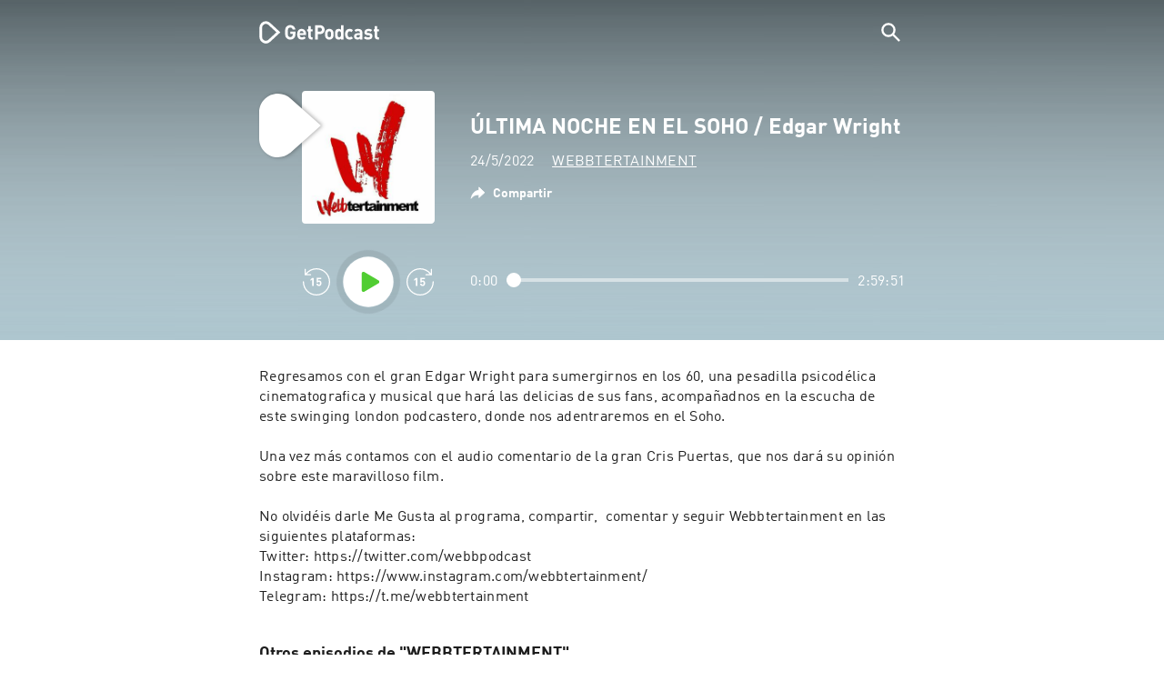

--- FILE ---
content_type: text/html; charset=utf-8
request_url: https://getpodcast.com/es/podcast/webbtertainment/ultima-noche-en-el-soho-edgar-wright_8be24fbe09
body_size: 32645
content:
<!DOCTYPE html><html lang="es"><head><meta name="next-font-preconnect" /><meta httpEquiv="X-UA-Compatible" content="IE=edge,chrome=1" /><meta name="viewport" content="width=device-width, initial-scale=1.0" /><meta charSet="utf-8" /><meta name="google" content="nopagereadaloud" /><link rel="shortcut icon" href="/assets/favicon.ico" /><link rel="apple-touch-icon" sizes="180x180" href="/assets/apple-touch-icon.png" /><link rel="icon" type="image/png" sizes="48x48" href="/assets/favicon-48x48.png" /><link rel="icon" type="image/png" sizes="32x32" href="/assets/favicon-32x32.png" /><link rel="icon" type="image/png" sizes="16x16" href="/assets/favicon-16x16.png" /><link rel="mask-icon" href="/assets/safari-pinned-tab.svg" color="#5bbad5" /><link rel="preload" href="/assets/fonts/DINWebPro.woff2" as="font" type="font/woff2" crossorigin /><link rel="preload" href="/assets/fonts/DINWebPro-Bold.woff2" as="font" type="font/woff2" crossorigin /><link rel="preload" href="/assets/images/square.png" as="image" /><meta name="msapplication-TileColor" content="#00aba9" /><meta name="google-site-verification" content="SPCausbI1cLetyY_iFCr3T2ZcAiEXhDcu_NFNeFCILE" /><script>
          window.startTime = Date.now();
          !function () { var e = function () { var e, t = "__tcfapiLocator", a = [], n = window; for (; n;) { try { if (n.frames[t]) { e = n; break } } catch (e) { } if (n === window.top) break; n = n.parent } e || (!function e() { var a = n.document, r = !!n.frames[t]; if (!r) if (a.body) { var i = a.createElement("iframe"); i.style.cssText = "display:none", i.name = t, a.body.appendChild(i) } else setTimeout(e, 5); return !r }(), n.__tcfapi = function () { for (var e, t = arguments.length, n = new Array(t), r = 0; r < t; r++)n[r] = arguments[r]; if (!n.length) return a; if ("setGdprApplies" === n[0]) n.length > 3 && 2 === parseInt(n[1], 10) && "boolean" == typeof n[3] && (e = n[3], "function" == typeof n[2] && n[2]("set", !0)); else if ("ping" === n[0]) { var i = { gdprApplies: e, cmpLoaded: !1, cmpStatus: "stub" }; "function" == typeof n[2] && n[2](i) } else a.push(n) }, n.addEventListener("message", (function (e) { var t = "string" == typeof e.data, a = {}; try { a = t ? JSON.parse(e.data) : e.data } catch (e) { } var n = a.__tcfapiCall; n && window.__tcfapi(n.command, n.version, (function (a, r) { var i = { __tcfapiReturn: { returnValue: a, success: r, callId: n.callId } }; t && (i = JSON.stringify(i)), e.source.postMessage(i, "*") }), n.parameter) }), !1)) }; "undefined" != typeof module ? module.exports = e : e() }();
          function UUID(){var x=(new Date).getTime();return"xxxxxxxx-xxxx-4xxx-yxxx-xxxxxxxxxxxx".replace(/[xy]/g,function(e){var t=(x+16*Math.random())%16|0;return x=Math.floor(x/16),("x"==e?t:3&t|8).toString(16)})}function setCookie(e,t,x){var n=new Date;n.setTime(n.getTime()+24*x*60*60*1e3);n="expires="+n.toUTCString();document.cookie=e+"="+t+";"+n+";path=/"}function readCookie(e){for(var t=e+"=",x=document.cookie.split(";"),n=0;n<x.length;n++){for(var o=x[n];" "==o.charAt(0);)o=o.substring(1,o.length);if(0==o.indexOf(t))return o.substring(t.length,o.length)}return null}var uuid,consentCookie=readCookie("authId");null===consentCookie&&setCookie("authId",uuid=UUID(),365);
          </script><script id="rnd_cmp" src="/assets/js/cmp/rnd.js?_=09112021" onLoad="initCMP()" async></script><script id="show-banner">
          function initCMP () {
              RND.CMP.initialize({
                debug: true,
                privacyLink: '/privacy-policy',
                privacyManagerId: 238149,
                languageDetection: true,
                allowedLanguages:  ['de', 'en', 'fr', 'es', 'pt', 'it', 'pl', 'da', 'sv'],
                fallbackLanguage: 'en',
                sp: {
                  config: {
                    baseEndpoint: 'https://cdn.privacy-mgmt.com'
                    ,propertyHref: 'https://getpodcast.com'
                  }
                }
              });
          }</script><style>
  a,abbr,acronym,address,applet,article,aside,audio,b,big,blockquote,body,canvas,caption,center,cite,code,dd,del,details,dfn,div,dl,dt,em,embed,fieldset,figcaption,figure,footer,form,h1,h2,h3,h4,h5,h6,header,hgroup,html,i,iframe,img,ins,kbd,label,legend,li,mark,menu,nav,object,ol,output,p,pre,q,ruby,s,samp,section,small,span,strike,strong,sub,summary,sup,table,tbody,td,tfoot,th,thead,time,tr,tt,u,ul,var,video{margin:0;padding:0;border:0;font-size:100%;vertical-align:baseline}:focus{outline:0}article,aside,details,figcaption,figure,footer,header,hgroup,menu,nav,section{display:block}body{line-height:1}ol,ul{list-style:none}blockquote,q{quotes:none}blockquote:after,blockquote:before,q:after,q:before{content:'';content:none}table{border-collapse:collapse;border-spacing:0}input[type=search]::-webkit-search-cancel-button,input[type=search]::-webkit-search-decoration,input[type=search]::-webkit-search-results-button,input[type=search]::-webkit-search-results-decoration{-webkit-appearance:none;-moz-appearance:none}input[type=search]{-webkit-appearance:none;-moz-appearance:none;-webkit-box-sizing:content-box;-moz-box-sizing:content-box;box-sizing:content-box}textarea{overflow:auto;vertical-align:top;resize:vertical}audio,canvas,video{display:inline-block;max-width:100%}audio:not([controls]){display:none;height:0}[hidden]{display:none}html{font-size:100%;-webkit-text-size-adjust:100%;-ms-text-size-adjust:100%}a:focus{outline:thin dotted}a:active,a:hover{outline:0}img{border:0;-ms-interpolation-mode:bicubic}figure{margin:0}form{margin:0}fieldset{border:1px solid silver;margin:0 2px;padding:.35em .625em .75em}legend{border:0;padding:0;white-space:normal}button,input,select,textarea{font-size:100%;margin:0;vertical-align:baseline}button,input{line-height:normal}button,select{text-transform:none}button,html input[type=button],input[type=reset],input[type=submit]{-webkit-appearance:button;cursor:pointer}button[disabled],html input[disabled]{cursor:default}input[type=checkbox],input[type=radio]{box-sizing:border-box;padding:0}input[type=search]{-webkit-appearance:textfield;-moz-box-sizing:content-box;-webkit-box-sizing:content-box;box-sizing:content-box}input[type=search]::-webkit-search-cancel-button,input[type=search]::-webkit-search-decoration{-webkit-appearance:none}button::-moz-focus-inner,input::-moz-focus-inner{border:0;padding:0}textarea{overflow:auto;vertical-align:top}table{border-collapse:collapse;border-spacing:0}button,html,input,select,textarea{color:#222}::-moz-selection{background:#b3d4fc;text-shadow:none}::selection{background:#b3d4fc;text-shadow:none}img{vertical-align:middle}fieldset{border:0;margin:0;padding:0}textarea{resize:vertical}.chromeframe{margin:.2em 0;background:#ccc;color:#000;padding:.2em 0}em{font-style:italic}strong{font-weight:700}*{box-sizing:border-box}

  @font-face {
    font-family: radio;
    src: local(
            '-apple-system,BlinkMacSystemFont,"Segoe UI",Roboto,"Helvetica Neue",Arial,sans-serif,"Apple Color Emoji","Segoe UI Emoji","Segoe UI Symbol","Noto Color Emoji"'
    ),
    url('/assets/fonts/DINWebPro.woff2') format('woff2');
    font-style: normal;
    font-weight: normal;
    font-display: swap;
    text-rendering: optimizeLegibility;
  }

  @font-face {
    font-family: radio;
    src: local(
            '-apple-system,BlinkMacSystemFont,"Segoe UI",Roboto,"Helvetica Neue",Arial,sans-serif,"Apple Color Emoji","Segoe UI Emoji","Segoe UI Symbol","Noto Color Emoji"'
    ),
    url('/assets/fonts/DINWebPro-Bold.woff2') format('woff2');
    font-style: normal;
    font-weight: bold;
    font-display: swap;
    text-rendering: optimizeLegibility;
  }

  body,
  input {
    font-family: radio;
    font-size: 14px;
    font-weight: normal;
    font-style: normal;
    font-stretch: normal;
    line-height: 1.43;
    letter-spacing: 0.25px;
    color: #1e1e1e;
    -webkit-overflow-scrolling: touch;
  }

  html,
  body {
    height: 100%;
    width: 100%;
  }

  .playbutton-stage {
    padding: 5px 0 0 5px;
  }
  .playbutton-stage .playbutton-styled {
    max-width: 70px !important;
  }
  .playbutton-stage .svgIcon svg {
    width: 70px;
    height: 70px;
  }

  .playbutton-cover {
    padding-left: 4px;
    padding-top: 4px;
  }
  .playbutton-cover .playbutton-styled {
    max-width: 50px !important;
  }
  .playbutton-cover .svgIcon svg {
    width: 50px;
    height: 50px;
  }

  .playbutton-sticky .playbutton-styled {
    max-width: 57px !important;
    
  }
  .playbutton-sticky .svgIcon svg {
    width: 57px;
    height: 57px;
  }
  
  @media (min-width: 768px) {
    .playbutton-sticky {
      padding-top: 4px;
    }
  }
  @media (max-width: 767px) {
    .playbutton-cover {
      padding-left: 2px;
      padding-top: 2px;
    }
    .playbutton-cover .playbutton-styled {
      max-width: 42px !important;
    }
    .playbutton-cover .svgIcon svg {
      width: 42px;
      height: 42px;
    }
    .playbutton-sticky .playbutton-styled {
      max-width: 40px !important;
    }
    .playbutton-sticky .svgIcon svg {
      width: 40px;
      height: 40px;
    } 
  }
</style><title>ÚLTIMA NOCHE EN EL SOHO / Edgar Wright - WEBBTERTAINMENT</title><meta name="description" content="Escucha ÚLTIMA NOCHE EN EL SOHO / Edgar Wright - WEBBTERTAINMENT podcast de forma gratuita en GetPodcast." /><meta name="robots" content="index,follow,max-snippet:-1,max-image-preview:large" /><meta property="og:url" content="https://getpodcast.com/es/podcast/webbtertainment/ultima-noche-en-el-soho-edgar-wright_8be24fbe09" /><meta property="og:title" content="ÚLTIMA NOCHE EN EL SOHO / Edgar Wright" /><meta property="og:description" content="Escucha ÚLTIMA NOCHE EN EL SOHO / Edgar Wright - WEBBTERTAINMENT podcast de forma gratuita en GetPodcast." /><meta property="og:type" content="website" /><meta property="og:site_name" content="GetPodcast" /><meta property="og:image" content="https://getpodcast.com/assets/images/splash/logo-1200x630.png" /><meta name="twitter:card" content="summary_large_image" /><meta name="twitter:title" content="ÚLTIMA NOCHE EN EL SOHO / Edgar Wright" /><meta name="twitter:description" content="Escucha ÚLTIMA NOCHE EN EL SOHO / Edgar Wright - WEBBTERTAINMENT podcast de forma gratuita en GetPodcast." /><meta name="twitter:image" content="https://getpodcast.com/assets/images/splash/logo-1200x630.png" /><link rel="alternate" hrefLang="es" href="https://getpodcast.com/es/podcast/webbtertainment/ultima-noche-en-el-soho-edgar-wright_8be24fbe09" /><link rel="alternate" hrefLang="sv" href="https://getpodcast.com/se/podcast/webbtertainment/ultima-noche-en-el-soho-edgar-wright_8be24fbe09" /><link rel="canonical" href="https://getpodcast.com/es/podcast/webbtertainment/ultima-noche-en-el-soho-edgar-wright_8be24fbe09" /><link rel="preload" href="https://podcast-images-prod.radio-assets.com/300/webbtertainment.jpeg?version=e8fd4ccb38f9b2e089191e33528fa45d93c21ae4" as="image" /><meta name="next-head-count" content="34" /><noscript data-n-css></noscript><script defer noModule src="/_next/static/chunks/polyfills-5cd94c89d3acac5f.js"></script><script src="/_next/static/chunks/webpack-4a1853a56933a9c7.js" defer></script><script src="/_next/static/chunks/framework-4cc980c1fc92f87d.js" defer></script><script src="/_next/static/chunks/main-07181bb3a1035316.js" defer></script><script src="/_next/static/chunks/pages/_app-97dd806ad24fd392.js" defer></script><script src="/_next/static/chunks/29107295-a2d0c8e72019a3ed.js" defer></script><script src="/_next/static/chunks/858-34a49e26c029909d.js" defer></script><script src="/_next/static/chunks/641-daa966751dca1081.js" defer></script><script src="/_next/static/chunks/pages/podcast/%5Bpodcast%5D/%5Bepisode%5D-8f763aeee82ba0e0.js" defer></script><script src="/_next/static/TLVfm-ZRIW0FvGABBmXx5/_buildManifest.js" defer></script><script src="/_next/static/TLVfm-ZRIW0FvGABBmXx5/_ssgManifest.js" defer></script><script src="/_next/static/TLVfm-ZRIW0FvGABBmXx5/_middlewareManifest.js" defer></script><style id="__jsx-2850323686">#nprogress{pointer-events:none;}#nprogress .bar{background:#64e646;position:fixed;z-index:9999;top:0;left:0;width:100%;height:2px;}#nprogress .peg{display:block;position:absolute;right:0px;width:100px;height:100%;box-shadow:0 0 10px #64e646,0 0 5px #64e646;opacity:1;-webkit-transform:rotate(3deg) translate(0px,-4px);-ms-transform:rotate(3deg) translate(0px,-4px);-webkit-transform:rotate(3deg) translate(0px,-4px);-ms-transform:rotate(3deg) translate(0px,-4px);transform:rotate(3deg) translate(0px,-4px);}#nprogress .spinner{display:block;position:fixed;z-index:1031;top:15px;right:15px;}#nprogress .spinner-icon{width:18px;height:18px;box-sizing:border-box;border:solid 2px transparent;border-top-color:#64e646;border-left-color:#64e646;border-radius:50%;-webkit-animation:nprogresss-spinner 400ms linear infinite;-webkit-animation:nprogress-spinner 400ms linear infinite;animation:nprogress-spinner 400ms linear infinite;}.nprogress-custom-parent{overflow:hidden;position:relative;}.nprogress-custom-parent #nprogress .spinner,.nprogress-custom-parent #nprogress .bar{position:absolute;}@-webkit-keyframes nprogress-spinner{0%{-webkit-transform:rotate(0deg);}100%{-webkit-transform:rotate(360deg);}}@-webkit-keyframes nprogress-spinner{0%{-webkit-transform:rotate(0deg);-ms-transform:rotate(0deg);transform:rotate(0deg);}100%{-webkit-transform:rotate(360deg);-ms-transform:rotate(360deg);transform:rotate(360deg);}}@keyframes nprogress-spinner{0%{-webkit-transform:rotate(0deg);-ms-transform:rotate(0deg);transform:rotate(0deg);}100%{-webkit-transform:rotate(360deg);-ms-transform:rotate(360deg);transform:rotate(360deg);}}</style><style data-styled data-styled-version="5.3.3">.iFtXGS{width:106px;vertical-align:middle;position:relative;}/*!sc*/
.iFtXGS path#icon{fill:#FFFFFF;}/*!sc*/
.iFtXGS path#text{fill:#FFFFFF;}/*!sc*/
@media (min-width:768px){.iFtXGS{width:132px;}}/*!sc*/
.ktXSIt{width:106px;vertical-align:middle;position:relative;}/*!sc*/
.ktXSIt path#icon{fill:#64E646;}/*!sc*/
.ktXSIt path#text{fill:#1E1E1E;}/*!sc*/
@media (min-width:768px){.ktXSIt{width:132px;}}/*!sc*/
data-styled.g1[id="Logo__SVG-sc-kn26s8-0"]{content:"iFtXGS,ktXSIt,"}/*!sc*/
.bwiwIZ{width:28px;height:28px;vertical-align:middle;outline:none;}/*!sc*/
.bwiwIZ:active{outline:none;}/*!sc*/
data-styled.g2[id="Icon__SVG-sc-pqbdkr-0"]{content:"bwiwIZ,"}/*!sc*/
.fryuta{-webkit-user-select:none;-moz-user-select:none;-ms-user-select:none;user-select:none;cursor:pointer;z-index:10;}/*!sc*/
.fryuta #close,.fryuta #search{stroke:#FFFFFF;}/*!sc*/
@media (min-width:768px){.fryuta{width:30px;height:30px;}}/*!sc*/
data-styled.g4[id="NavigationSearch__StyledIcon-sc-9nolk2-0"]{content:"fryuta,"}/*!sc*/
.fajCMX{position:relative;}/*!sc*/
data-styled.g6[id="NavigationSearch__Wrapper-sc-9nolk2-2"]{content:"fajCMX,"}/*!sc*/
.WWFqg{-webkit-transition:all ease-out 0.15s;transition:all ease-out 0.15s;display:-webkit-inline-box;display:-webkit-inline-flex;display:-ms-inline-flexbox;display:inline-flex;position:relative;padding-left:4px;z-index:9;}/*!sc*/
@media (min-width:768px){.WWFqg{height:30px;}}/*!sc*/
data-styled.g7[id="NavigationSearch__ButtonWrapper-sc-9nolk2-3"]{content:"WWFqg,"}/*!sc*/
.jVgKCw{display:-webkit-box;display:-webkit-flex;display:-ms-flexbox;display:flex;-webkit-align-items:center;-webkit-box-align:center;-ms-flex-align:center;align-items:center;}/*!sc*/
data-styled.g9[id="NavigationSearch__NoForm-sc-9nolk2-5"]{content:"jVgKCw,"}/*!sc*/
.eJcxag{max-width:710px;margin:0 auto;width:100%;}/*!sc*/
data-styled.g10[id="components__PageWrapper-sc-1nvrcl0-0"]{content:"eJcxag,"}/*!sc*/
.bYgKjR{-webkit-user-select:none;-moz-user-select:none;-ms-user-select:none;user-select:none;-webkit-backface-visibility:hidden;backface-visibility:hidden;-webkit-tap-highlight-color:transparent;-webkit-transition:all ease-out 0.15s;transition:all ease-out 0.15s;background-color:transparent;position:fixed;padding:0 20px;width:100%;height:60px;line-height:60px;z-index:1000;box-shadow:none;}/*!sc*/
@media (min-width:768px){.bYgKjR{height:70px;line-height:70px;}}/*!sc*/
data-styled.g12[id="Navigation__Wrapper-sc-uvqu1e-0"]{content:"bYgKjR,"}/*!sc*/
.gAMANT{margin:0 auto;width:100%;display:grid;grid-template-columns:106px auto;grid-template-rows:100%;grid-template-areas:logo . search;-webkit-align-items:center;-webkit-box-align:center;-ms-flex-align:center;align-items:center;}/*!sc*/
data-styled.g13[id="Navigation__Inner-sc-uvqu1e-1"]{content:"gAMANT,"}/*!sc*/
.gcGHxD{justify-self:end;top:1px;}/*!sc*/
data-styled.g14[id="Navigation__StyledSearch-sc-uvqu1e-2"]{content:"gcGHxD,"}/*!sc*/
.crfOsF:hover,.crfOsF:active,.crfOsF:focus{outline:0;}/*!sc*/
data-styled.g15[id="Navigation__LogoLink-sc-uvqu1e-3"]{content:"crfOsF,"}/*!sc*/
.ZpmGV{width:18px;height:18px;background-size:18px 18px;background-repeat:no-repeat;background-position:center;background-image:url( /assets/images/flags/es@1x.png );}/*!sc*/
@media (-webkit-min-device-pixel-ratio:2), ( min--moz-device-pixel-ratio:2), ( -o-min-device-pixel-ratio:2/1), ( min-device-pixel-ratio:2), ( min-resolution:192dpi), ( min-resolution:2dppx){.ZpmGV{background-image:url( /assets/images/flags/es@2x.png );}}/*!sc*/
@media (-webkit-min-device-pixel-ratio:3), ( min--moz-device-pixel-ratio:3), ( -o-min-device-pixel-ratio:3/1), ( min-device-pixel-ratio:3), ( min-resolution:384dpi), ( min-resolution:3dppx){.ZpmGV{background-image:url( /assets/images/flags/es@3x.png);}}/*!sc*/
data-styled.g16[id="CountryIcon-sc-1mwhrcq-0"]{content:"ZpmGV,"}/*!sc*/
.ktyzes{display:inline-block;text-align:center;-webkit-text-decoration:none;text-decoration:none;position:relative;z-index:0;padding-left:23px;}/*!sc*/
data-styled.g17[id="LanguagePicker__Label-sc-1kxex54-0"]{content:"ktyzes,"}/*!sc*/
.gwscSw{position:absolute;width:18px;height:18px;left:0;top:0;}/*!sc*/
data-styled.g18[id="LanguagePicker__StyledCountryIcon-sc-1kxex54-1"]{content:"gwscSw,"}/*!sc*/
.lpiikl{width:14px;height:14px;z-index:0;-webkit-transform:rotate(-90deg);-ms-transform:rotate(-90deg);transform:rotate(-90deg);position:relative;margin-left:5px;top:2px;}/*!sc*/
data-styled.g19[id="LanguagePicker__StyledChevron-sc-1kxex54-2"]{content:"lpiikl,"}/*!sc*/
.dcraAT{text-align:center;-webkit-text-decoration:none;text-decoration:none;color:#1E1E1E;-webkit-user-select:none;-moz-user-select:none;-ms-user-select:none;user-select:none;-webkit-tap-highlight-color:transparent;}/*!sc*/
.dcraAT:hover,.dcraAT:active,.dcraAT:focus{outline:0;}/*!sc*/
data-styled.g20[id="LanguagePicker__StyledLink-sc-1kxex54-3"]{content:"dcraAT,"}/*!sc*/
.hfrvzp{display:none;}/*!sc*/
@media (min-width:768px){.hfrvzp{display:inline-block;}}/*!sc*/
.fRrCPG{display:inline-block;}/*!sc*/
@media (min-width:768px){.fRrCPG{display:inline-block;}}/*!sc*/
data-styled.g21[id="AppLink__LinkApp-sc-54x8rf-0"]{content:"hfrvzp,fRrCPG,"}/*!sc*/
.hTgDSs{display:block;width:100%;text-align:center;}/*!sc*/
@media (min-width:768px){.hTgDSs{display:inherit;width:auto;padding-right:0;text-align:left;-webkit-box-pack:center;-webkit-justify-content:center;-ms-flex-pack:center;justify-content:center;-webkit-align-items:center;-webkit-box-align:center;-ms-flex-align:center;align-items:center;}.hTgDSs .AppLink-sc-54x8rf-2:first-child{margin-right:10px;}}/*!sc*/
data-styled.g24[id="AppLinks__Wrapper-sc-qg55x-0"]{content:"hTgDSs,"}/*!sc*/
.kuCzjq{-webkit-flex-shrink:0;-ms-flex-negative:0;flex-shrink:0;padding:50px 20px 90px 20px;background-color:rgba(240,240,240,0.6);}/*!sc*/
@media (min-width:768px){.kuCzjq{padding:50px 20px 110px 20px;}}/*!sc*/
data-styled.g25[id="Footer__Wrapper-sc-1hapenx-0"]{content:"kuCzjq,"}/*!sc*/
.HPTmn{font-size:16px;font-weight:bold;font-style:normal;font-stretch:normal;line-height:1.38;-webkit-letter-spacing:0.28px;-moz-letter-spacing:0.28px;-ms-letter-spacing:0.28px;letter-spacing:0.28px;text-align:center;}/*!sc*/
data-styled.g28[id="Footer__Main-sc-1hapenx-3"]{content:"HPTmn,"}/*!sc*/
.hKOoUz{font-weight:normal;}/*!sc*/
data-styled.g29[id="Footer__Secondary-sc-1hapenx-4"]{content:"hKOoUz,"}/*!sc*/
.voMYQ{position:relative;text-align:center;white-space:nowrap;}/*!sc*/
data-styled.g30[id="Footer__LinkItem-sc-1hapenx-5"]{content:"voMYQ,"}/*!sc*/
.eHHIBo{display:-webkit-box;display:-webkit-flex;display:-ms-flexbox;display:flex;-webkit-flex-wrap:wrap;-ms-flex-wrap:wrap;flex-wrap:wrap;width:100%;margin:50px auto;padding:0 5px;-webkit-box-pack:center;-webkit-justify-content:center;-ms-flex-pack:center;justify-content:center;}/*!sc*/
.eHHIBo .Footer__LinkItem-sc-1hapenx-5{padding:5px 10px;}/*!sc*/
@media (min-width:768px){.eHHIBo{margin:0 auto 0 0;width:auto;padding:0 0 0 5px;}.eHHIBo .Footer__LinkItem-sc-1hapenx-5{padding:0;}}/*!sc*/
data-styled.g31[id="Footer__Links-sc-1hapenx-6"]{content:"eHHIBo,"}/*!sc*/
.hvskIS{text-align:center;-webkit-text-decoration:none;text-decoration:none;color:#1E1E1E;-webkit-user-select:none;-moz-user-select:none;-ms-user-select:none;user-select:none;-webkit-tap-highlight-color:transparent;}/*!sc*/
.hvskIS:hover,.hvskIS:active,.hvskIS:focus{outline:0;}/*!sc*/
@media (min-width:768px){.hvskIS{margin-right:20px;}}/*!sc*/
data-styled.g32[id="Footer__StyledLink-sc-1hapenx-7"]{content:"hvskIS,"}/*!sc*/
.hChjHW{margin:0;padding:0;background:transparent;border:none;text-align:center;-webkit-text-decoration:none;text-decoration:none;font-size:inherit;font-family:inherit;color:#1E1E1E;-webkit-user-select:none;-moz-user-select:none;-ms-user-select:none;user-select:none;-webkit-tap-highlight-color:transparent;}/*!sc*/
.hChjHW:hover,.hChjHW:active,.hChjHW:focus{outline:0;}/*!sc*/
@media (min-width:768px){.hChjHW{margin-right:20px;}}/*!sc*/
data-styled.g33[id="Footer__StyledLinkLikeButton-sc-1hapenx-8"]{content:"hChjHW,"}/*!sc*/
.eaaKzR{display:-webkit-box;display:-webkit-flex;display:-ms-flexbox;display:flex;padding:0 5px;width:100%;-webkit-align-items:flex-end;-webkit-box-align:flex-end;-ms-flex-align:flex-end;align-items:flex-end;-webkit-box-pack:justify;-webkit-justify-content:space-between;-ms-flex-pack:justify;justify-content:space-between;}/*!sc*/
@media (min-width:768px){.eaaKzR{max-width:240px;margin:0 auto;padding:0 5px 0 20px;}}/*!sc*/
data-styled.g34[id="Footer__Legal-sc-1hapenx-9"]{content:"eaaKzR,"}/*!sc*/
.QJCCy{white-space:nowrap;text-align:center;-webkit-text-decoration:none;text-decoration:none;color:#1E1E1E;padding-right:20px;-webkit-user-select:none;-moz-user-select:none;-ms-user-select:none;user-select:none;-webkit-tap-highlight-color:transparent;}/*!sc*/
.QJCCy:hover,.QJCCy:active,.QJCCy:focus{outline:0;}/*!sc*/
data-styled.g35[id="Footer__Copyright-sc-1hapenx-10"]{content:"QJCCy,"}/*!sc*/
@media (min-width:768px){.bNufPO{display:-webkit-box;display:-webkit-flex;display:-ms-flexbox;display:flex;-webkit-align-items:flex-end;-webkit-box-align:flex-end;-ms-flex-align:flex-end;align-items:flex-end;-webkit-box-pack:justify;-webkit-justify-content:space-between;-ms-flex-pack:justify;justify-content:space-between;margin-top:40px;}}/*!sc*/
data-styled.g37[id="Footer__FooterLinks-sc-1hapenx-12"]{content:"bNufPO,"}/*!sc*/
.kFxaEa{text-align:center;padding-top:45px;}/*!sc*/
data-styled.g38[id="Footer__StyledAppLinks-sc-1hapenx-13"]{content:"kFxaEa,"}/*!sc*/
.hcePJY{margin-top:25px;}/*!sc*/
@media (min-width:768px){.hcePJY{margin-top:0;}}/*!sc*/
data-styled.g39[id="Logo__LogoContainer-sc-1zms5r-0"]{content:"hcePJY,"}/*!sc*/
.kHxrAE{min-height:100%;position:relative;}/*!sc*/
data-styled.g47[id="Page__Wrapper-sc-1ch93uo-0"]{content:"kHxrAE,"}/*!sc*/
.fzXDGp{min-height:100vh;display:-webkit-box;display:-webkit-flex;display:-ms-flexbox;display:flex;-webkit-flex-direction:column;-ms-flex-direction:column;flex-direction:column;-webkit-align-items:stretch;-webkit-box-align:stretch;-ms-flex-align:stretch;align-items:stretch;}/*!sc*/
data-styled.g48[id="Page-sc-1ch93uo-1"]{content:"fzXDGp,"}/*!sc*/
.ehtDuQ{-webkit-box-flex:1;-webkit-flex-grow:1;-ms-flex-positive:1;flex-grow:1;}/*!sc*/
data-styled.g49[id="Page__Main-sc-1ch93uo-2"]{content:"ehtDuQ,"}/*!sc*/
.iKbVVI:hover{-webkit-filter:drop-shadow(0 0 4px rgba(0,0,0,0.5));-webkit-filter:drop-shadow(0 0 4px rgba(0,0,0,0.5));filter:drop-shadow(0 0 4px rgba(0,0,0,0.5));}/*!sc*/
.iKbVVI:active{-webkit-filter:drop-shadow(0 0 4px rgba(0,0,0,1));-webkit-filter:drop-shadow(0 0 4px rgba(0,0,0,1));filter:drop-shadow(0 0 4px rgba(0,0,0,1));}/*!sc*/
@supports (-webkit-overflow-scrolling:touch){.iKbVVI:hover,.iKbVVI:active{-webkit-filter:none;-webkit-filter:none;filter:none;}}/*!sc*/
.iKbVVI .playbutton-styled{-webkit-animation:2s linear infinite svg-animation;animation:2s linear infinite svg-animation;fill:none;max-width:40px;}/*!sc*/
.iKbVVI > svg circle{display:block;fill:none;stroke:white;stroke-linecap:round;stroke-width:10px;}/*!sc*/
@media all and (-ms-high-contrast:none){.iKbVVI > svg circle{stroke-width:0;}}/*!sc*/
.iKbVVI > svg circle.animated{-webkit-animation:1.4s ease-in-out infinite both circle-animation;animation:1.4s ease-in-out infinite both circle-animation;stroke-dasharray:283;stroke-dashoffset:280;-webkit-transform-origin:50% 50%;-ms-transform-origin:50% 50%;transform-origin:50% 50%;}/*!sc*/
@-webkit-keyframes svg-animation{0%{-webkit-transform:rotateZ(0deg);-ms-transform:rotateZ(0deg);transform:rotateZ(0deg);}100%{-webkit-transform:rotateZ(360deg);-ms-transform:rotateZ(360deg);transform:rotateZ(360deg);}}/*!sc*/
@keyframes svg-animation{0%{-webkit-transform:rotateZ(0deg);-ms-transform:rotateZ(0deg);transform:rotateZ(0deg);}100%{-webkit-transform:rotateZ(360deg);-ms-transform:rotateZ(360deg);transform:rotateZ(360deg);}}/*!sc*/
@-webkit-keyframes circle-animation{0%,25%{stroke-dashoffset:280;-webkit-transform:rotate(0);-ms-transform:rotate(0);transform:rotate(0);}50%,75%{stroke-dashoffset:75;-webkit-transform:rotate(45deg);-ms-transform:rotate(45deg);transform:rotate(45deg);}100%{stroke-dashoffset:280;-webkit-transform:rotate(360deg);-ms-transform:rotate(360deg);transform:rotate(360deg);}}/*!sc*/
@keyframes circle-animation{0%,25%{stroke-dashoffset:280;-webkit-transform:rotate(0);-ms-transform:rotate(0);transform:rotate(0);}50%,75%{stroke-dashoffset:75;-webkit-transform:rotate(45deg);-ms-transform:rotate(45deg);transform:rotate(45deg);}100%{stroke-dashoffset:280;-webkit-transform:rotate(360deg);-ms-transform:rotate(360deg);transform:rotate(360deg);}}/*!sc*/
data-styled.g50[id="Toggle-sc-vfpwvg-0"]{content:"iKbVVI,"}/*!sc*/
.iZjnIV{width:100%;height:auto;border-radius:4px;background-size:cover;background-position:top center;background-repeat:no-repeat;background-color:#f0f0f0;box-shadow:0 0 10px 0 rgba(0,0,0,0);-webkit-transition:box-shadow linear 0.1s;transition:box-shadow linear 0.1s;position:relative;background-image:url("https://podcast-images-prod.radio-assets.com/300/webbtertainment.jpeg?version=e8fd4ccb38f9b2e089191e33528fa45d93c21ae4");}/*!sc*/
.ialYGk{width:100%;height:auto;border-radius:4px;background-size:cover;background-position:top center;background-repeat:no-repeat;background-color:#f0f0f0;box-shadow:0 0 10px 0 rgba(0,0,0,0);-webkit-transition:box-shadow linear 0.1s;transition:box-shadow linear 0.1s;position:relative;}/*!sc*/
data-styled.g52[id="Cover__CoverImage-sc-8sp4zu-1"]{content:"iZjnIV,ialYGk,"}/*!sc*/
.lhSQxY{width:100%;border-radius:4px;position:relative;-webkit-transition:box-shadow linear 0.1s;transition:box-shadow linear 0.1s;border:solid 3px #ffffff;}/*!sc*/
.lhSQxY .Cover__CoverImage-sc-8sp4zu-1{border-radius:0;}/*!sc*/
.zuTsf{width:100%;border-radius:4px;position:relative;-webkit-transition:box-shadow linear 0.1s;transition:box-shadow linear 0.1s;}/*!sc*/
data-styled.g53[id="Cover__CoverWrapper-sc-8sp4zu-2"]{content:"lhSQxY,zuTsf,"}/*!sc*/
.cTaIaQ{background-color:#aec6cf;background-image:url(/assets/images/overlay/header.png);background-size:100% 100%;min-height:380px;padding-top:74px;padding-bottom:30px;-webkit-transition:background linear 0.5s;transition:background linear 0.5s;}/*!sc*/
@media (min-width:768px){.cTaIaQ{min-height:340px;padding-top:100px;padding-bottom:0;}}/*!sc*/
data-styled.g68[id="StageWrapper__Wrapper-sc-1qxjyh3-0"]{content:"cTaIaQ,"}/*!sc*/
.eUiFPo{margin-bottom:40px;position:relative;word-wrap:break-word;display:-webkit-box;-webkit-line-clamp:100;-webkit-box-orient:vertical;overflow:hidden;white-space:pre-wrap;}/*!sc*/
@media (min-width:768px){.eUiFPo{-webkit-line-clamp:100;font-size:16px;line-height:1.38;-webkit-letter-spacing:0.28px;-moz-letter-spacing:0.28px;-ms-letter-spacing:0.28px;letter-spacing:0.28px;}}/*!sc*/
.eUiFPo a{color:#1E1E1E;-webkit-transition:color linear .1s;transition:color linear .1s;}/*!sc*/
.eUiFPo a:visited{color:#1E1E1E;}/*!sc*/
.eUiFPo a:hover,.eUiFPo a:active{color:#64E646;}/*!sc*/
.eUiFPo p,.eUiFPo ul,.eUiFPo ol{margin-top:15px;margin-bottom:15px;}/*!sc*/
.eUiFPo ul,.eUiFPo ol{list-style-type:disc;list-style-position:inside;}/*!sc*/
.eUiFPo ul li,.eUiFPo ol li{padding-left:10px;}/*!sc*/
.eUiFPo > :first-child{margin-top:0px;}/*!sc*/
.eUiFPo > :last-child{margin-bottom:0px;}/*!sc*/
.eUiFPo .loadingLines{margin-bottom:50px;}/*!sc*/
data-styled.g70[id="DescriptionContent-sc-5yqs0z-0"]{content:"eUiFPo,"}/*!sc*/
.dtdxnF{-webkit-user-select:none;-moz-user-select:none;-ms-user-select:none;user-select:none;-webkit-tap-highlight-color:transparent;cursor:pointer;width:45px;height:45px;}/*!sc*/
.dtdxnF:hover,.dtdxnF:active,.dtdxnF:focus{outline:0;}/*!sc*/
@media (min-width:768px){.dtdxnF{width:57px;height:57px;}}/*!sc*/
data-styled.g75[id="EpisodeCover__ToggleButton-sc-qskan5-0"]{content:"dtdxnF,"}/*!sc*/
.dLfvcZ{position:absolute;width:100%;height:100%;z-index:100;display:-webkit-box;display:-webkit-flex;display:-ms-flexbox;display:flex;-webkit-box-pack:center;-webkit-justify-content:center;-ms-flex-pack:center;justify-content:center;-webkit-align-items:center;-webkit-box-align:center;-ms-flex-align:center;align-items:center;cursor:pointer;border-radius:4px;-webkit-transition:all linear 0.2s;transition:all linear 0.2s;}/*!sc*/
data-styled.g76[id="EpisodeCover__CoverButton-sc-qskan5-1"]{content:"dLfvcZ,"}/*!sc*/
.iRQdbT{width:100%;height:100%;}/*!sc*/
data-styled.g78[id="EpisodeListItem__Visual-sc-1ofbbx7-0"]{content:"iRQdbT,"}/*!sc*/
.gRFRIp{display:-webkit-box;display:-webkit-flex;display:-ms-flexbox;display:flex;padding-top:3px;}/*!sc*/
@media (min-width:768px){.gRFRIp{padding-top:1px;}}/*!sc*/
data-styled.g79[id="EpisodeListItem__Text-sc-1ofbbx7-1"]{content:"gRFRIp,"}/*!sc*/
.gyzhSv{font-size:16px;font-weight:bold;font-style:normal;font-stretch:normal;line-height:1.4;-webkit-letter-spacing:normal;-moz-letter-spacing:normal;-ms-letter-spacing:normal;letter-spacing:normal;text-align:left;color:#1E1E1E;}/*!sc*/
data-styled.g80[id="EpisodeListItem__EpisodeName-sc-1ofbbx7-2"]{content:"gyzhSv,"}/*!sc*/
.eRcJhA{word-break:break-word;line-height:1.4;cursor:pointer;color:#000;display:-webkit-box;-webkit-line-clamp:10;-webkit-box-orient:vertical;overflow:hidden;max-width:100%;}/*!sc*/
@media (min-width:768px){.eRcJhA{font-size:16px;line-height:1.4;-webkit-line-clamp:4;}}/*!sc*/
.eRcJhA a{color:#1E1E1E;-webkit-transition:color linear .1s;transition:color linear .1s;}/*!sc*/
.eRcJhA a:visited{color:#1E1E1E;}/*!sc*/
.eRcJhA a:hover,.eRcJhA a:active{color:#64E646;}/*!sc*/
.eRcJhA p,.eRcJhA ul,.eRcJhA ol{margin-top:15px;margin-bottom:15px;}/*!sc*/
.eRcJhA ul,.eRcJhA ol{list-style-type:disc;list-style-position:inside;}/*!sc*/
.eRcJhA ul li,.eRcJhA ol li{padding-left:10px;}/*!sc*/
.eRcJhA > :first-child{margin-top:0px;}/*!sc*/
.eRcJhA > :last-child{margin-bottom:0px;}/*!sc*/
.eRcJhA .loadingLines{margin-bottom:50px;}/*!sc*/
data-styled.g81[id="EpisodeListItem__EpisodeDescription-sc-1ofbbx7-3"]{content:"eRcJhA,"}/*!sc*/
.hOLcyk{display:-webkit-box;display:-webkit-flex;display:-ms-flexbox;display:flex;}/*!sc*/
data-styled.g82[id="EpisodeListItem__EpisodeMetaList-sc-1ofbbx7-4"]{content:"hOLcyk,"}/*!sc*/
.hBjlcE{font-size:16px;font-weight:bold;font-style:normal;font-stretch:normal;line-height:1.4;-webkit-letter-spacing:normal;-moz-letter-spacing:normal;-ms-letter-spacing:normal;letter-spacing:normal;text-align:left;color:#1E1E1E;color:#989898;margin-right:10px;}/*!sc*/
data-styled.g83[id="EpisodeListItem__EpisodeMeta-sc-1ofbbx7-5"]{content:"hBjlcE,"}/*!sc*/
.etryi{-webkit-user-select:none;-moz-user-select:none;-ms-user-select:none;user-select:none;-webkit-tap-highlight-color:transparent;display:inline-block;-webkit-text-decoration:none;text-decoration:none;}/*!sc*/
.etryi:hover,.etryi:active,.etryi:focus{outline:0;}/*!sc*/
data-styled.g84[id="EpisodeListItem__EpisodeLink-sc-1ofbbx7-6"]{content:"etryi,"}/*!sc*/
.cjRilX{display:grid;grid-template-columns:80px auto;grid-column-gap:20px;margin-bottom:30px;-webkit-align-items:center;-webkit-box-align:center;-ms-flex-align:center;align-items:center;justify-items:start;}/*!sc*/
@media (min-width:768px){.cjRilX{grid-template-columns:100px auto;grid-column-gap:30px;}}/*!sc*/
.cjRilX:hover .EpisodeCover-sc-qskan5-2{box-shadow:0 0 10px 0 rgba(0,0,0,0.5);}/*!sc*/
.cjRilX:active .EpisodeCover-sc-qskan5-2{box-shadow:0 0 10px 0 #000000;}/*!sc*/
data-styled.g85[id="EpisodeListItem__Wrapper-sc-1ofbbx7-7"]{content:"cjRilX,"}/*!sc*/
.hEiCcl{border-radius:4px;border:solid 1px #1e1e1e;padding:20px 20px 20px 20px;margin-bottom:40px;}/*!sc*/
@media (min-width:768px){.hEiCcl{padding:30px 30px 30px 30px;margin-top:20px;margin-bottom:35px;}}/*!sc*/
data-styled.g86[id="EpisodeList__Wrapper-sc-7k8d2n-0"]{content:"hEiCcl,"}/*!sc*/
.ddkvFf{text-align:left;}/*!sc*/
@media (min-width:768px){.ddkvFf{font-size:16px;line-height:1.5;-webkit-letter-spacing:normal;-moz-letter-spacing:normal;-ms-letter-spacing:normal;letter-spacing:normal;}}/*!sc*/
data-styled.g87[id="EpisodeList__Paragraph-sc-7k8d2n-1"]{content:"ddkvFf,"}/*!sc*/
.dOuPOs{height:28px;top:3px;left:0;position:absolute;-webkit-filter:drop-shadow(2px 0 2px rgba(0,0,0,0.3));-webkit-filter:drop-shadow(2px 0 2px rgba(0,0,0,0.3));filter:drop-shadow(2px 0 2px rgba(0,0,0,0.3));}/*!sc*/
.dOuPOs path{fill:#64E646;}/*!sc*/
@media (min-width:768px){.dOuPOs{height:38px;}}/*!sc*/
data-styled.g88[id="EpisodeList__StyledBubble-sc-7k8d2n-2"]{content:"dOuPOs,"}/*!sc*/
.fdFzRy{display:-webkit-box;display:-webkit-flex;display:-ms-flexbox;display:flex;}/*!sc*/
data-styled.g89[id="EpisodeList__Content-sc-7k8d2n-3"]{content:"fdFzRy,"}/*!sc*/
.hnTEWy{padding-right:16px;padding-left:18px;position:relative;}/*!sc*/
.hnTEWy .Cover__CoverWrapper-sc-8sp4zu-2{width:62px;height:62px;}/*!sc*/
@media (min-width:768px){.hnTEWy{padding-left:24px;padding-right:25px;}.hnTEWy .Cover__CoverWrapper-sc-8sp4zu-2{width:86px;height:86px;}}/*!sc*/
data-styled.g90[id="EpisodeList__Visual-sc-7k8d2n-4"]{content:"hnTEWy,"}/*!sc*/
.gKbRrO{padding-top:4px;text-align:right;}/*!sc*/
data-styled.g91[id="EpisodeList__Text-sc-7k8d2n-5"]{content:"gKbRrO,"}/*!sc*/
.jxdKgy{text-align:right;padding:15px 0 0 0;}/*!sc*/
@media (min-width:768px){.jxdKgy{display:-webkit-box;display:-webkit-flex;display:-ms-flexbox;display:flex;-webkit-box-pack:justify;-webkit-justify-content:space-between;-ms-flex-pack:justify;justify-content:space-between;-webkit-align-items:center;-webkit-box-align:center;-ms-flex-align:center;align-items:center;}}/*!sc*/
data-styled.g92[id="EpisodeList__Footer-sc-7k8d2n-6"]{content:"jxdKgy,"}/*!sc*/
.cskNzI{font-size:24px;font-weight:bold;font-style:normal;font-stretch:normal;line-height:1.33;-webkit-letter-spacing:normal;-moz-letter-spacing:normal;-ms-letter-spacing:normal;letter-spacing:normal;text-align:center;color:#1E1E1E;}/*!sc*/
@media (min-width:768px){.cskNzI{font-size:36px;line-height:1.17;}}/*!sc*/
data-styled.g93[id="Headline-sc-vutl6b-0"]{content:"cskNzI,"}/*!sc*/
.GgwXQ{font-size:16px;text-align:left;}/*!sc*/
data-styled.g94[id="Headline__HeadlineSmall-sc-vutl6b-1"]{content:"GgwXQ,"}/*!sc*/
.jQImDU{margin-bottom:30px;}/*!sc*/
@media (min-width:768px){.jQImDU{font-size:18px;line-height:1.33;}}/*!sc*/
data-styled.g96[id="EpisodeCollection__Title-sc-2kw65r-1"]{content:"jQImDU,"}/*!sc*/
.diKkok{padding:3px 30px 0 30px;display:inline-block;border-radius:24px;line-height:32px;font-style:normal;font-stretch:normal;-webkit-letter-spacing:normal;-moz-letter-spacing:normal;-ms-letter-spacing:normal;letter-spacing:normal;-webkit-font-smoothing:antialiased;-moz-osx-font-smoothing:grayscale;}/*!sc*/
data-styled.g97[id="Button__Inner-sc-1xnxnyo-0"]{content:"diKkok,"}/*!sc*/
.jbwdfX{cursor:pointer;font-weight:bold;font-style:normal;font-stretch:normal;-webkit-letter-spacing:0.28px;-moz-letter-spacing:0.28px;-ms-letter-spacing:0.28px;letter-spacing:0.28px;text-align:center;-webkit-user-select:none;-moz-user-select:none;-ms-user-select:none;user-select:none;color:#ffffff;display:inline-block;border-radius:24px;background-color:transparent;opacity:1;-webkit-user-select:none;-moz-user-select:none;-ms-user-select:none;user-select:none;-webkit-tap-highlight-color:transparent;}/*!sc*/
.jbwdfX:hover,.jbwdfX:active,.jbwdfX:focus{outline:0;}/*!sc*/
.jzslzn{cursor:pointer;font-weight:bold;font-style:normal;font-stretch:normal;-webkit-letter-spacing:0.28px;-moz-letter-spacing:0.28px;-ms-letter-spacing:0.28px;letter-spacing:0.28px;text-align:center;-webkit-user-select:none;-moz-user-select:none;-ms-user-select:none;user-select:none;color:#1e1e1e;display:inline-block;border-radius:24px;background-color:transparent;opacity:1;-webkit-user-select:none;-moz-user-select:none;-ms-user-select:none;user-select:none;-webkit-tap-highlight-color:transparent;}/*!sc*/
.jzslzn:hover,.jzslzn:active,.jzslzn:focus{outline:0;}/*!sc*/
data-styled.g98[id="Button__WrapperNaked-sc-1xnxnyo-1"]{content:"jbwdfX,jzslzn,"}/*!sc*/
.egvfOS{border:solid 1px #1e1e1e;background-color:#ffffff;}/*!sc*/
.egvfOS .Button__Inner-sc-1xnxnyo-0{border:solid 1px #ffffff;}/*!sc*/
.egvfOS .Button__Inner-sc-1xnxnyo-0:hover{border:solid 1px #1e1e1e;}/*!sc*/
data-styled.g99[id="Button__Wrapper-sc-1xnxnyo-2"]{content:"egvfOS,"}/*!sc*/
.dWqFVU{border-radius:20px;padding:3px 18px 0 15px;font-size:14px;}/*!sc*/
.dWqFVU .Button__IconFavorite-sc-1xnxnyo-4,.dWqFVU .Button__IconShare-sc-1xnxnyo-5{position:relative;top:-1px;margin-right:5px;width:23px;height:23px;}/*!sc*/
.dWqFVU .Button__IconFavorite-sc-1xnxnyo-4 path{stroke:#fff;}/*!sc*/
.dWqFVU .Button__IconShare-sc-1xnxnyo-5 path{stroke:#fff;fill:#fff;}/*!sc*/
data-styled.g103[id="Button__InnerSubscribe-sc-1xnxnyo-6"]{content:"dWqFVU,"}/*!sc*/
.hBQGrV{width:100%;padding:10px 0;text-align:center;}/*!sc*/
data-styled.g106[id="EpisodeList__ButtonWrapper-sc-pvc5wr-0"]{content:"hBQGrV,"}/*!sc*/
.cvWuvm{-webkit-user-select:none;-moz-user-select:none;-ms-user-select:none;user-select:none;-webkit-tap-highlight-color:transparent;display:inline-block;}/*!sc*/
.cvWuvm:hover,.cvWuvm:active,.cvWuvm:focus{outline:0;}/*!sc*/
data-styled.g130[id="Share__Wrapper-sc-av8l82-0"]{content:"cvWuvm,"}/*!sc*/
.elltQJ{padding:20px 0;}/*!sc*/
@media (min-width:768px){.elltQJ{padding:0;}}/*!sc*/
data-styled.g135[id="EpisodeStageText__Text-sc-14zg1py-0"]{content:"elltQJ,"}/*!sc*/
.fEjtGo{font-size:20px;font-weight:bold;font-style:normal;font-stretch:normal;line-height:1.2;-webkit-letter-spacing:normal;-moz-letter-spacing:normal;-ms-letter-spacing:normal;letter-spacing:normal;color:#ffffff;text-align:center;padding:10px 20px 0 20px;}/*!sc*/
@media (min-width:768px){.fEjtGo{font-size:24px;line-height:32px;text-align:left;padding:8px 0 0 0;}}/*!sc*/
data-styled.g136[id="EpisodeStageText__Name-sc-14zg1py-1"]{content:"fEjtGo,"}/*!sc*/
.czSnYo{color:#ffffff;}/*!sc*/
data-styled.g137[id="EpisodeStageText__PodcastLink-sc-14zg1py-2"]{content:"czSnYo,"}/*!sc*/
.jLauaB{-webkit-letter-spacing:0.25px;-moz-letter-spacing:0.25px;-ms-letter-spacing:0.25px;letter-spacing:0.25px;color:#ffffff;margin-top:10px;-webkit-text-decoration:underline;text-decoration:underline;text-align:center;padding:0 20px;}/*!sc*/
@media (min-width:768px){.jLauaB{font-size:16px;line-height:1.38;text-align:left;padding:0;}}/*!sc*/
data-styled.g138[id="EpisodeStageText__Subline-sc-14zg1py-3"]{content:"jLauaB,"}/*!sc*/
.bCpxVv{-webkit-text-decoration:none;text-decoration:none;}/*!sc*/
@media (min-width:768px){.bCpxVv{margin-right:20px;}}/*!sc*/
data-styled.g139[id="EpisodeStageText__Published-sc-14zg1py-4"]{content:"bCpxVv,"}/*!sc*/
.jHrnET{font-weight:normal;}/*!sc*/
data-styled.g140[id="EpisodeStageText__PodcastName-sc-14zg1py-5"]{content:"jHrnET,"}/*!sc*/
@media (min-width:768px){.grXBHB{display:-webkit-box;display:-webkit-flex;display:-ms-flexbox;display:flex;}}/*!sc*/
data-styled.g141[id="EpisodeStageText__WrapperSubline-sc-14zg1py-6"]{content:"grXBHB,"}/*!sc*/
.jWocnH{display:-webkit-box;display:-webkit-flex;display:-ms-flexbox;display:flex;-webkit-box-pack:center;-webkit-justify-content:center;-ms-flex-pack:center;justify-content:center;-webkit-align-items:center;-webkit-box-align:center;-ms-flex-align:center;align-items:center;margin-bottom:10px;}/*!sc*/
@media (min-width:768px){.jWocnH{margin-bottom:0;-webkit-order:2;-ms-flex-order:2;order:2;}}/*!sc*/
data-styled.g142[id="EpisodeStageProgress__ProgressWrapper-sc-11c062t-0"]{content:"jWocnH,"}/*!sc*/
.eyDOsG{-webkit-letter-spacing:0.25px;-moz-letter-spacing:0.25px;-ms-letter-spacing:0.25px;letter-spacing:0.25px;color:#ffffff;text-align:center;}/*!sc*/
@media (min-width:768px){.eyDOsG{font-size:16px;display:inline-block;text-align:left;}}/*!sc*/
data-styled.g143[id="EpisodeStageProgress__ProgressTime-sc-11c062t-1"]{content:"eyDOsG,"}/*!sc*/
.QRyaT{padding-right:10px;}/*!sc*/
data-styled.g144[id="EpisodeStageProgress__ProgressStart-sc-11c062t-2"]{content:"QRyaT,"}/*!sc*/
.dClbOO{padding-left:10px;}/*!sc*/
data-styled.g145[id="EpisodeStageProgress__ProgressEnd-sc-11c062t-3"]{content:"dClbOO,"}/*!sc*/
.iJFJYK{-webkit-appearance:none;-webkit-appearance:none;-moz-appearance:none;appearance:none;width:160px;height:4px;background-color:rgba(255,255,255,0.5);outline:none;position:relative;top:-1px;-webkit-box-flex:1;-webkit-flex-grow:1;-ms-flex-positive:1;flex-grow:1;}/*!sc*/
@media (min-width:768px){.iJFJYK{width:327px;margin-top:-2px;}}/*!sc*/
.iJFJYK::-webkit-slider-thumb{-webkit-appearance:none;-webkit-appearance:none;-moz-appearance:none;appearance:none;width:16px;height:16px;background-color:#ffffff;border-radius:50%;border:0px;-webkit-transition:all linear 0.1s;transition:all linear 0.1s;}/*!sc*/
.iJFJYK::-moz-range-thumb{width:16px;height:16px;background-color:#ffffff;border-radius:50%;}/*!sc*/
data-styled.g146[id="EpisodeStageProgress__ProcessRange-sc-11c062t-4"]{content:"iJFJYK,"}/*!sc*/
.iiwIsu{display:grid;-webkit-align-items:center;-webkit-box-align:center;-ms-flex-align:center;align-items:center;justify-items:center;-webkit-box-pack:center;-webkit-justify-content:center;-ms-flex-pack:center;justify-content:center;grid-template-columns:auto auto auto;}/*!sc*/
@media (min-width:768px){.iiwIsu{-webkit-order:1;-ms-flex-order:1;order:1;}}/*!sc*/
data-styled.g147[id="EpisodeStageControls__Controls-sc-vhh1av-0"]{content:"iiwIsu,"}/*!sc*/
.juxRJt{-webkit-user-select:none;-moz-user-select:none;-ms-user-select:none;user-select:none;-webkit-tap-highlight-color:transparent;width:80px;height:80px;margin:0 12px;cursor:pointer;}/*!sc*/
.juxRJt:hover,.juxRJt:active,.juxRJt:focus{outline:0;}/*!sc*/
@media (min-width:768px){.juxRJt{margin:0 2px;}}/*!sc*/
data-styled.g148[id="EpisodeStageControls__ToggleButton-sc-vhh1av-1"]{content:"juxRJt,"}/*!sc*/
.gujcOH{-webkit-user-select:none;-moz-user-select:none;-ms-user-select:none;user-select:none;-webkit-tap-highlight-color:transparent;width:30px;height:30px;}/*!sc*/
.gujcOH:hover,.gujcOH:active,.gujcOH:focus{outline:0;}/*!sc*/
data-styled.g149[id="EpisodeStageControls__ForwardButton-sc-vhh1av-2"]{content:"gujcOH,"}/*!sc*/
.fxbIbK{-webkit-user-select:none;-moz-user-select:none;-ms-user-select:none;user-select:none;-webkit-tap-highlight-color:transparent;width:30px;height:30px;}/*!sc*/
.fxbIbK:hover,.fxbIbK:active,.fxbIbK:focus{outline:0;}/*!sc*/
data-styled.g150[id="EpisodeStageControls__RewindButton-sc-vhh1av-3"]{content:"fxbIbK,"}/*!sc*/
.fwshpw{max-width:320px;padding:0 20px;margin:0 auto 10px auto;}/*!sc*/
@media (min-width:768px){.fwshpw{margin:0;max-width:100%;padding:24px 0 24px 40px;display:grid;-webkit-align-items:center;-webkit-box-align:center;-ms-flex-align:center;align-items:center;grid-template-columns:160px auto;grid-gap:20px 32px;}}/*!sc*/
data-styled.g151[id="EpisodeStageControls__Wrapper-sc-vhh1av-4"]{content:"fwshpw,"}/*!sc*/
.eEYoYG{width:106px;height:106px;position:relative;margin:0 auto;}/*!sc*/
@media (min-width:768px){.eEYoYG{width:146px;height:146px;}}/*!sc*/
data-styled.g152[id="EpisodeStageVisual__Visual-sc-am12vl-0"]{content:"eEYoYG,"}/*!sc*/
.evNGvD{height:52px;top:3px;left:-35px;position:absolute;-webkit-filter:drop-shadow(2px 0 2px rgba(0,0,0,0.3));-webkit-filter:drop-shadow(2px 0 2px rgba(0,0,0,0.3));filter:drop-shadow(2px 0 2px rgba(0,0,0,0.3));}/*!sc*/
@media (min-width:768px){.evNGvD{height:70px;left:-47px;}}/*!sc*/
data-styled.g153[id="EpisodeStageVisual__StyledBubble-sc-am12vl-1"]{content:"evNGvD,"}/*!sc*/
.ekDgqx{margin:0;position:absolute;bottom:-30px;right:0;}/*!sc*/
@media (min-width:768px){.ekDgqx{margin:5px 0 0 -18px;position:inherit;bottom:auto;right:auto;}}/*!sc*/
data-styled.g154[id="EpisodeStageButtons__Buttons-sc-4liujm-0"]{content:"ekDgqx,"}/*!sc*/
.sgNxH{width:100%;max-width:710px;margin:0 auto;position:relative;}/*!sc*/
data-styled.g155[id="EpisodeStage__Inner-sc-1x7q1o5-0"]{content:"sgNxH,"}/*!sc*/
@media (min-width:768px){.clWliQ{text-align:left;}}/*!sc*/
data-styled.g156[id="EpisodeStage__Content-sc-1x7q1o5-1"]{content:"clWliQ,"}/*!sc*/
@media (min-width:768px){.fPdLUf{padding-left:40px;display:grid;-webkit-align-items:center;-webkit-box-align:center;-ms-flex-align:center;align-items:center;grid-template-columns:160px auto;grid-gap:20px 32px;}}/*!sc*/
data-styled.g157[id="EpisodeStage__TopContent-sc-1x7q1o5-2"]{content:"fPdLUf,"}/*!sc*/
.fdtNMh{padding:30px 20px;}/*!sc*/
data-styled.g158[id="episode__Wrapper-sc-ck4gxr-0"]{content:"fdtNMh,"}/*!sc*/
</style></head><body><div id="__next"><script type="cmp-managed" data-vendor-id="5ea2d4894e5aa15059fde8a0" data-vendor-name="Google Tag Manager">
                (function (w, d, s, l, i) {
                w[l] = w[l] || [];
                w[l].push({'gtm.start': new Date().getTime(), event: 'gtm.js'});
                var f = d.getElementsByTagName(s)[0], j = d.createElement(s), dl = l != 'dataLayer' ? '&l=' + l : '';
                j.async = true;
                j.src = '//www.googletagmanager.com/gtm.js?id=' + i + dl;
                f.parentNode.insertBefore(j, f);
              })(window, document, 'script', 'dataLayer', 'GTM-PLSDF2Q');
              </script><div id="content" class="Page__Wrapper-sc-1ch93uo-0 kHxrAE"><div data-testid="navigation-bar" class="Navigation__Wrapper-sc-uvqu1e-0 bYgKjR"><div class="components__PageWrapper-sc-1nvrcl0-0 Navigation__Inner-sc-uvqu1e-1 eJcxag gAMANT"><a data-testid="logo-link" title="Encuentra tus pódcast en getpodcast.com" aria-label="GetPodcast" href="/es" class="Navigation__LogoLink-sc-uvqu1e-3 crfOsF"><svg viewBox="0 0 261 48" xmlns="http://www.w3.org/2000/svg" class="Logo__SVG-sc-kn26s8-0 iFtXGS"><g fill="none"><path id="text" d="M75.988 36.007c-2.414 2.502-5.293 3.433-8.513 3.433-3.301 0-6.013-1.185-8.128-3.302-3.047-3.047-2.967-6.822-2.967-12.029s-.087-8.982 2.967-12.029c2.115-2.116 4.74-3.302 8.128-3.302 6.986 0 10.541 4.575 11.348 9.658h-5.925c-.676-2.836-2.413-4.407-5.423-4.407-1.607 0-2.923.633-3.774 1.607-1.141 1.273-1.44 2.67-1.44 8.473 0 5.804.299 7.244 1.44 8.516.851.975 2.16 1.571 3.774 1.571 1.78 0 3.22-.632 4.195-1.694.974-1.098 1.352-2.458 1.352-4.022v-1.142h-5.547v-4.916h11.392v4.407c0 4.35-.763 6.975-2.879 9.178zm12.083-6.137c0 2.835 1.738 4.915 4.828 4.915 2.413 0 3.598-.676 4.994-2.072l3.344 3.265c-2.246 2.247-4.405 3.477-8.382 3.477-5.213 0-10.207-2.371-10.207-11.31 0-7.2 3.896-11.265 9.61-11.265 6.144 0 9.612 4.495 9.612 10.545v2.459H88.071v-.015zm7.881-6.146c-.596-1.317-1.818-2.291-3.686-2.291-1.868 0-3.09.974-3.686 2.29-.342.808-.465 1.397-.509 2.372h8.383c-.037-.975-.168-1.564-.502-2.371zm17.288 15.461c-4.492 0-6.397-3.178-6.397-6.312V21.942h-2.327v-4.197h2.327v-6.523h5.503v6.523h3.897v4.197h-3.897V32.53c0 1.273.596 1.993 1.905 1.993h1.992v4.661h-3.002zm19.092-11.352h-4.878v11.352h-5.89V9.025h10.768c6.223 0 9.953 4.277 9.953 9.404s-3.722 9.404-9.953 9.404zm-.29-13.557h-4.58v8.262h4.58c2.667 0 4.361-1.65 4.361-4.109 0-2.458-1.694-4.153-4.362-4.153zm27.313 22.451c-1.352 1.44-3.598 2.713-6.863 2.713-3.257 0-5.46-1.273-6.82-2.713-1.991-2.072-2.5-4.574-2.5-8.603 0-3.986.509-6.48 2.5-8.56 1.353-1.44 3.556-2.713 6.82-2.713 3.265 0 5.504 1.273 6.863 2.713 1.992 2.072 2.501 4.574 2.501 8.56 0 4.029-.509 6.53-2.5 8.603zm-4.274-13.934c-.633-.633-1.484-.975-2.581-.975-1.098 0-1.905.342-2.538.975-1.141 1.142-1.272 3.047-1.272 5.338 0 2.29.124 4.24 1.272 5.382.633.632 1.44.974 2.538.974 1.097 0 1.948-.342 2.58-.974 1.142-1.142 1.273-3.091 1.273-5.382 0-2.291-.131-4.196-1.272-5.338zm23.009 16.392v-2.072c-1.526 1.694-3.133 2.327-5.46 2.327-2.158 0-4.194-.764-5.423-1.993-2.203-2.203-2.246-6.014-2.246-9.323 0-3.31.043-7.077 2.246-9.28 1.229-1.23 3.22-1.993 5.38-1.993 2.247 0 3.94.596 5.38 2.204V9.025h5.504v30.168h-5.38v-.008zm-3.896-17.367c-3.3 0-3.73 2.713-3.73 6.313 0 3.6.422 6.356 3.73 6.356 3.3 0 3.766-2.756 3.766-6.356s-.465-6.313-3.766-6.313zM196.71 39.44c-4.406 0-9.866-2.37-9.866-11.31 0-8.937 5.46-11.265 9.866-11.265 3.046 0 5.336.931 7.284 2.968l-3.73 3.73c-1.14-1.228-2.115-1.738-3.554-1.738-1.316 0-2.327.466-3.134 1.44-.85 1.062-1.228 2.546-1.228 4.873 0 2.327.378 3.855 1.228 4.917.807.974 1.825 1.44 3.134 1.44 1.44 0 2.413-.51 3.555-1.739l3.73 3.688c-1.949 2.021-4.232 2.996-7.285 2.996zm22.414-.255V37.28c-1.483 1.484-2.88 2.116-5.424 2.116-2.5 0-4.318-.632-5.634-1.949-1.185-1.229-1.818-3.01-1.818-4.96 0-3.52 2.414-6.4 7.54-6.4h5.205V24.99c0-2.414-1.185-3.476-4.108-3.476-2.115 0-3.09.509-4.231 1.825l-3.519-3.433c2.16-2.37 4.275-3.047 7.961-3.047 6.18 0 9.4 2.626 9.4 7.797v14.53h-5.372zM219 29.87h-4.362c-1.992 0-3.09.931-3.09 2.502 0 1.527 1.018 2.545 3.177 2.545 1.527 0 2.501-.123 3.475-1.061.597-.553.807-1.44.807-2.793V29.87H219zm18.074 9.57c-3.475 0-6.609-.378-9.4-3.178l3.598-3.6c1.825 1.825 4.195 2.073 5.889 2.073 1.905 0 3.897-.633 3.897-2.291 0-1.099-.596-1.862-2.327-2.037l-3.475-.342c-3.984-.378-6.434-2.116-6.434-6.181 0-4.575 4.02-7.033 8.514-7.033 3.431 0 6.31.596 8.426 2.582l-3.388 3.432c-1.273-1.141-3.22-1.483-5.126-1.483-2.203 0-3.133 1.018-3.133 2.116 0 .807.342 1.738 2.29 1.906l3.475.341c4.362.422 6.565 2.757 6.565 6.48-.007 4.888-4.158 7.215-9.371 7.215zm20.604-.255c-4.486 0-6.398-3.178-6.398-6.312V21.942h-2.327v-4.197h2.327v-6.523h5.503v6.523h3.897v4.197h-3.897V32.53c0 1.273.596 1.993 1.905 1.993h1.992v4.661h-3.002z"></path><path id="icon" d="M14.482 6.255a8.32 8.32 0 015.57 2.13l10.585 9.513 6.892 6.197-6.9 6.196-2.057 1.847-2.777 2.495-5.758 5.17a8.34 8.34 0 01-5.57 2.139c-1.17 0-2.311-.24-3.387-.72a8.337 8.337 0 01-4.937-7.607V14.589a8.333 8.333 0 014.937-7.607 8.341 8.341 0 013.402-.727zm0-5.659A13.985 13.985 0 00.502 14.59v19.033c0 5.52 3.25 10.53 8.288 12.778a13.961 13.961 0 0015.042-2.37l5.758-5.172 2.777-2.494 2.057-1.848L46.006 24.11 34.417 13.695 23.832 4.182a13.997 13.997 0 00-9.35-3.586z"></path></g></svg></a><div data-testid="navigation-search" class="NavigationSearch__Wrapper-sc-9nolk2-2 fajCMX Navigation__StyledSearch-sc-uvqu1e-2 gcGHxD"><div data-testid="navigation-search-collapsed" class="NavigationSearch__NoForm-sc-9nolk2-5 jVgKCw"><div data-testid="navigation-search-expand-button" class="NavigationSearch__ButtonWrapper-sc-9nolk2-3 WWFqg"><svg viewBox="0 0 28 28" xmlns="http://www.w3.org/2000/svg" class="Icon__SVG-sc-pqbdkr-0 bwiwIZ NavigationSearch__StyledIcon-sc-9nolk2-0 fryuta"><path id="search" fill="none" stroke="#FFFFFF" stroke-width="2.2" d="M11.188 17.375a6.187 6.187 0 110-12.375 6.187 6.187 0 010 12.375zm4.5-1.688l6.75 6.75-6.75-6.75z"></path></svg></div></div></div></div></div><div class="Page-sc-1ch93uo-1 fzXDGp"><div class="Page__Main-sc-1ch93uo-2 ehtDuQ"><div data-testid="podcast-stage" type="1" color="#aec6cf" class="StageWrapper__Wrapper-sc-1qxjyh3-0 cTaIaQ"><div class="EpisodeStage__Inner-sc-1x7q1o5-0 sgNxH"><div class="EpisodeStage__TopContent-sc-1x7q1o5-2 fPdLUf"><div class="EpisodeStageVisual__Visual-sc-am12vl-0 eEYoYG"><div class="Cover__CoverWrapper-sc-8sp4zu-2 lhSQxY"><div class="Cover__Wrapper-sc-8sp4zu-0 eWtuet"><img data-testid="cover-image" alt="WEBBTERTAINMENT podcast" data-image="https://podcast-images-prod.radio-assets.com/300/webbtertainment.jpeg?version=e8fd4ccb38f9b2e089191e33528fa45d93c21ae4" src="/assets/images/square.png" width="210" height="210" loading="lazy" class="Cover__CoverImage-sc-8sp4zu-1 iZjnIV" /></div></div><svg xmlns="http://www.w3.org/2000/svg" viewBox="0 0 145 150" class="EpisodeStageVisual__StyledBubble-sc-am12vl-1 evNGvD"><path fill="#FFFFFF" d="M144.69 75.262L71.975 140.11l-.047-.045A43.874 43.874 0 0144.056 150C19.725 150 0 130.275 0 105.944V44.056C0 19.725 19.725 0 44.056 0c11.813 0 22.54 4.65 30.45 12.217l70.184 63.045z"></path></svg></div><div class="EpisodeStage__Content-sc-1x7q1o5-1 clWliQ"><div class="EpisodeStageText__Text-sc-14zg1py-0 elltQJ"><h1 data-testid="episode-name-stage" class="EpisodeStageText__Name-sc-14zg1py-1 fEjtGo"><div>ÚLTIMA NOCHE EN EL SOHO / Edgar Wright</div></h1><div class="EpisodeStageText__WrapperSubline-sc-14zg1py-6 grXBHB"><div data-testid="episode-publish-date-stage" class="EpisodeStageText__Subline-sc-14zg1py-3 EpisodeStageText__Published-sc-14zg1py-4 jLauaB bCpxVv">24/5/2022</div><div data-testid="parent-podcast-stage" class="EpisodeStageText__Subline-sc-14zg1py-3 jLauaB"><a data-testid="parent-podcast-stage-link" title="Escuche el podcast de WEBBTERTAINMENT ahora" href="/es/podcast/webbtertainment" class="EpisodeStageText__PodcastLink-sc-14zg1py-2 czSnYo"><h2 class="EpisodeStageText__PodcastName-sc-14zg1py-5 jHrnET">WEBBTERTAINMENT</h2></a></div></div><div class="EpisodeStageButtons__Buttons-sc-4liujm-0 ekDgqx"><div class="Share__Wrapper-sc-av8l82-0 cvWuvm"><a data-testid="share-button" class="Button__WrapperNaked-sc-1xnxnyo-1 jbwdfX"><span class="Button__Inner-sc-1xnxnyo-0 Button__InnerSubscribe-sc-1xnxnyo-6 diKkok dWqFVU"><svg viewBox="0 0 28 28" xmlns="http://www.w3.org/2000/svg" class="Icon__SVG-sc-pqbdkr-0 bwiwIZ Button__IconShare-sc-1xnxnyo-5 gJjIhJ"><path id="share" fill="#FFFFFF" d="M23 13.125L15.5 6v4C8.5 11 6 16 5 21c2.5-3.5 5.5-5.1 10.5-5.1V20l7.5-6.875z"></path></svg>Compartir</span></a></div></div></div></div></div><div data-testid="episode-stage-controls" class="EpisodeStageControls__Wrapper-sc-vhh1av-4 fwshpw"><div data-testid="episode-stage-progress" class="EpisodeStageProgress__ProgressWrapper-sc-11c062t-0 jWocnH"><div data-testid="episode-stage-progress-position" class="EpisodeStageProgress__ProgressTime-sc-11c062t-1 EpisodeStageProgress__ProgressStart-sc-11c062t-2 eyDOsG QRyaT">0:00</div><input data-testid="episode-stage-progress-scrubber" disabled max="10791" value="0" type="range" min="0" class="EpisodeStageProgress__ProcessRange-sc-11c062t-4 iJFJYK" /><div data-testid="episode-stage-progress-duration" class="EpisodeStageProgress__ProgressTime-sc-11c062t-1 EpisodeStageProgress__ProgressEnd-sc-11c062t-3 eyDOsG dClbOO">2:59:51</div></div><div class="EpisodeStageControls__Controls-sc-vhh1av-0 iiwIsu"><svg data-testid="episode-stage-rewind" disabled xmlns="http://www.w3.org/2000/svg" xmlnsXlink="http://www.w3.org/1999/xlink" viewBox="0 0 28 28" class="EpisodeStageControls__RewindButton-sc-vhh1av-3 fxbIbK"><rect><title>Retroceder 15 segundos</title></rect><path fill="#fff" d="M14 0c7.725 0 14 6.275 14 14s-6.275 14-14 14S0 21.725 0 14a.609.609 0 111.218 0c0 7.067 5.715 12.783 12.782 12.783S26.783 21.067 26.783 14c0-7.067-5.716-12.783-12.783-12.783-4.074 0-7.69 1.906-10.031 4.87h3.944a.609.609 0 110 1.217H1.826V1.217a.609.609 0 111.218 0v4.078C5.609 2.071 9.564 0 14 0zM9.66 18.223V11.55l-1.692 1.47v-1.633l1.692-1.47h1.517v8.306H9.66zm9.413-2.8c0 .467-.046.873-.14 1.22-.093.346-.291.67-.595.974-.186.186-.43.346-.729.478-.3.132-.667.198-1.102.198-.436 0-.81-.066-1.12-.198a2.3 2.3 0 01-.735-.467 1.935 1.935 0 01-.514-.828 4.45 4.45 0 01-.163-.898h1.517c.039.326.138.58.297.758.16.179.399.268.718.268.303 0 .544-.09.723-.268a.987.987 0 00.263-.52c.042-.213.064-.452.064-.717 0-.482-.076-.851-.228-1.108-.151-.257-.414-.385-.787-.385-.311 0-.543.072-.694.216a1.135 1.135 0 00-.31.46H14.15v-4.69h4.737v1.366h-3.36v1.785c.109-.11.274-.206.496-.292.221-.086.472-.128.752-.128.35 0 .653.05.91.151.257.101.47.238.642.409.326.326.533.678.618 1.055.086.378.128.765.128 1.161z"></path></svg><div data-testid="toggle" class="Toggle-sc-vfpwvg-0 EpisodeStageControls__ToggleButton-sc-vhh1av-1 iKbVVI juxRJt playbutton-stage"><svg xmlns="http://www.w3.org/2000/svg" viewBox="0 0 100 100" style="position: absolute; z-index: 1; fill: none; width: 100%;" class="playbutton-styled"><circle cx="50" cy="50" r="45" style="stroke: rgba(0,0,0,0.08);" class=" "></circle></svg><div class="svgIcon"><svg xmlns="http://www.w3.org/2000/svg" width="42" height="42" viewBox="0 0 48 48" class="icon-play"><g fill="none" fill-rule="nonzero" transform="translate(5 5)"><circle cx="19" cy="19" r="19" fill="#FFF"></circle><path fill="#50CD32" d="M16.003 11.584l10.65 6.278a1.319 1.319 0 01-.001 2.276l-10.649 6.278a1.327 1.327 0 01-1.999-1.138V12.722a1.323 1.323 0 011.999-1.138z"></path></g></svg></div></div><svg data-testid="episode-stage-forward" disabled xmlns="http://www.w3.org/2000/svg" xmlnsXlink="http://www.w3.org/1999/xlink" viewBox="0 0 28 28" class="EpisodeStageControls__ForwardButton-sc-vhh1av-2 gujcOH"><rect><title>Avanzar 15 segundos</title></rect><path fill="#fff" d="M14 0c4.436 0 8.39 2.07 10.956 5.295V1.217a.609.609 0 111.218 0v6.087h-6.087a.609.609 0 110-1.217h3.945C21.69 3.123 18.074 1.217 14 1.217 6.933 1.217 1.217 6.933 1.217 14c0 7.067 5.716 12.783 12.783 12.783 7.067 0 12.783-5.716 12.783-12.783A.609.609 0 1128 14c0 7.725-6.275 14-14 14S0 21.725 0 14 6.275 0 14 0zM9.66 18.223V11.55l-1.692 1.47v-1.633l1.692-1.47h1.517v8.306H9.66zm9.413-2.8c0 .467-.046.873-.14 1.22-.093.346-.291.67-.595.974-.186.186-.43.346-.729.478-.3.132-.667.198-1.102.198-.436 0-.81-.066-1.12-.198a2.3 2.3 0 01-.735-.467 1.935 1.935 0 01-.514-.828 4.45 4.45 0 01-.163-.898h1.517c.039.326.138.58.297.758.16.179.399.268.718.268.303 0 .544-.09.723-.268a.987.987 0 00.262-.52c.043-.213.065-.452.065-.717 0-.482-.076-.851-.228-1.108-.152-.257-.414-.385-.787-.385-.311 0-.543.072-.695.216a1.135 1.135 0 00-.309.46H14.15v-4.69h4.737v1.366h-3.36v1.785c.109-.11.274-.206.495-.292.222-.086.473-.128.753-.128.35 0 .653.05.91.151.257.101.47.238.642.409.326.326.532.678.618 1.055.086.378.128.765.128 1.161z"></path></svg></div></div></div></div><div class="episode__Wrapper-sc-ck4gxr-0 fdtNMh"><div class="components__PageWrapper-sc-1nvrcl0-0 eJcxag"><div data-testid="description-content" class="Paragraph-sc-mkecgk-0 DescriptionContent-sc-5yqs0z-0 iIcFUx eUiFPo">Regresamos con el gran Edgar Wright para sumergirnos en los 60, una pesadilla psicodélica cinematografica y musical que hará las delicias de sus fans, acompañadnos en la escucha de este swinging london podcastero, donde nos adentraremos en el Soho.

Una vez más contamos con el audio comentario de la gran Cris Puertas, que nos dará su opinión sobre este maravilloso film.

No olvidéis darle Me Gusta al programa, compartir,  comentar y seguir Webbtertainment en las siguientes plataformas:
Twitter: https://twitter.com/webbpodcast
Instagram: https://www.instagram.com/webbtertainment/
Telegram: https://t.me/webbtertainment</div><div class="EpisodeCollection__Wrapper-sc-2kw65r-0 gYNbc"><h2 data-testid="number-of-episodes" class="Headline-sc-vutl6b-0 Headline__HeadlineSmall-sc-vutl6b-1 EpisodeCollection__Title-sc-2kw65r-1 cskNzI GgwXQ jQImDU">Otros episodios de &quot;WEBBTERTAINMENT&quot;</h2><ul data-testid="episode-list"><li data-testid="episode-list-item" class="EpisodeListItem__Wrapper-sc-1ofbbx7-7 cjRilX"><div class="EpisodeListItem__Visual-sc-1ofbbx7-0 iRQdbT"><div class="Cover__CoverWrapper-sc-8sp4zu-2 zuTsf EpisodeCover-sc-qskan5-2 jLNyHS"><div data-testid="cover-button" class="EpisodeCover__CoverButton-sc-qskan5-1 dLfvcZ"><div data-testid="toggle" class="Toggle-sc-vfpwvg-0 EpisodeCover__ToggleButton-sc-qskan5-0 iKbVVI dtdxnF playbutton-cover"><svg xmlns="http://www.w3.org/2000/svg" viewBox="0 0 100 100" style="position: absolute; z-index: 1; fill: none; width: 100%;" class="playbutton-styled"><circle cx="50" cy="50" r="45" style="stroke: rgba(0,0,0,0.08);" class=" "></circle></svg><div class="svgIcon"><svg xmlns="http://www.w3.org/2000/svg" width="42" height="42" viewBox="0 0 48 48" class="icon-play"><g fill="none" fill-rule="nonzero" transform="translate(5 5)"><circle cx="19" cy="19" r="19" fill="#FFF"></circle><path fill="#50CD32" d="M16.003 11.584l10.65 6.278a1.319 1.319 0 01-.001 2.276l-10.649 6.278a1.327 1.327 0 01-1.999-1.138V12.722a1.323 1.323 0 011.999-1.138z"></path></g></svg></div></div></div><div class="Cover__Wrapper-sc-8sp4zu-0 eWtuet"><img data-testid="cover-image" alt="WEBBTERTAINMENT podcast" data-image="https://podcast-images-prod.radio-assets.com/300/webbtertainment.jpeg?version=e8fd4ccb38f9b2e089191e33528fa45d93c21ae4" src="/assets/images/square.png" width="210" height="210" loading="lazy" class="Cover__CoverImage-sc-8sp4zu-1 ialYGk" /></div></div></div><div class="EpisodeListItem__Text-sc-1ofbbx7-1 gRFRIp"><a title="Escuche el podcast de WEBBTERTAINMENT - Episodio: SE7EN / David Fincher (30 Aniversario) ahora" rel="nofollow" href="/es/podcast/webbtertainment/se7en-david-fincher-30-aniversario_5e12be7242" class="EpisodeListItem__EpisodeLink-sc-1ofbbx7-6 etryi"><h3 data-testid="episode-name" class="EpisodeListItem__EpisodeName-sc-1ofbbx7-2 gyzhSv">SE7EN / David Fincher (30 Aniversario)</h3><div class="EpisodeListItem__EpisodeMetaList-sc-1ofbbx7-4 hOLcyk"><p data-testid="episode-publish-date" class="EpisodeListItem__EpisodeMeta-sc-1ofbbx7-5 hBjlcE">4/5/2025</p><p data-testid="episode-duration" class="EpisodeListItem__EpisodeMeta-sc-1ofbbx7-5 hBjlcE">2:58:00</p></div><div data-testid="episode-description" class="Paragraph-sc-mkecgk-0 EpisodeListItem__EpisodeDescription-sc-1ofbbx7-3 iIcFUx eRcJhA">“7 pecados capitales,
7 maneras de morir.”

Tras un largo paròn regresamos a los micros para celebrar el 30 Aniversario de la icónica SE7EN de David Fincher, un programa conmemorativo sobre la mítica obra de John Doe.

Hablaremos como le ha sentado el paso del tiempo al film de Fincher y tendremos la ilustre participación en forma de audio comentarios de Javier Pérez Campos y Francisco Pérez Caballero del El Señor de los Crímenes.

Esperamos que disfrutéis del programa, y como siempre, darle un me gusta, comentar y compartir con quien creáis afín y pueda disfrutar de estas horas de entretenimiento cinematográfico.

No olvidéis seguir Webbtertainment en las siguientes plataformas:
Twitter X: https://x.com/webbpodcast
Instagram: https://www.instagram.com/webbtertainment/
Telegram: https://t.me/webbtertainment</div></a></div></li><li data-testid="episode-list-item" class="EpisodeListItem__Wrapper-sc-1ofbbx7-7 cjRilX"><div class="EpisodeListItem__Visual-sc-1ofbbx7-0 iRQdbT"><div class="Cover__CoverWrapper-sc-8sp4zu-2 zuTsf EpisodeCover-sc-qskan5-2 jLNyHS"><div data-testid="cover-button" class="EpisodeCover__CoverButton-sc-qskan5-1 dLfvcZ"><div data-testid="toggle" class="Toggle-sc-vfpwvg-0 EpisodeCover__ToggleButton-sc-qskan5-0 iKbVVI dtdxnF playbutton-cover"><svg xmlns="http://www.w3.org/2000/svg" viewBox="0 0 100 100" style="position: absolute; z-index: 1; fill: none; width: 100%;" class="playbutton-styled"><circle cx="50" cy="50" r="45" style="stroke: rgba(0,0,0,0.08);" class=" "></circle></svg><div class="svgIcon"><svg xmlns="http://www.w3.org/2000/svg" width="42" height="42" viewBox="0 0 48 48" class="icon-play"><g fill="none" fill-rule="nonzero" transform="translate(5 5)"><circle cx="19" cy="19" r="19" fill="#FFF"></circle><path fill="#50CD32" d="M16.003 11.584l10.65 6.278a1.319 1.319 0 01-.001 2.276l-10.649 6.278a1.327 1.327 0 01-1.999-1.138V12.722a1.323 1.323 0 011.999-1.138z"></path></g></svg></div></div></div><div class="Cover__Wrapper-sc-8sp4zu-0 eWtuet"><img data-testid="cover-image" alt="WEBBTERTAINMENT podcast" data-image="https://podcast-images-prod.radio-assets.com/300/webbtertainment.jpeg?version=e8fd4ccb38f9b2e089191e33528fa45d93c21ae4" src="/assets/images/square.png" width="210" height="210" loading="lazy" class="Cover__CoverImage-sc-8sp4zu-1 ialYGk" /></div></div></div><div class="EpisodeListItem__Text-sc-1ofbbx7-1 gRFRIp"><a title="Escuche el podcast de WEBBTERTAINMENT - Episodio: NOPE / Jordan Peele ahora" rel="nofollow" href="/es/podcast/webbtertainment/nope-jordan-peele_6a56b4a73e" class="EpisodeListItem__EpisodeLink-sc-1ofbbx7-6 etryi"><h3 data-testid="episode-name" class="EpisodeListItem__EpisodeName-sc-1ofbbx7-2 gyzhSv">NOPE / Jordan Peele</h3><div class="EpisodeListItem__EpisodeMetaList-sc-1ofbbx7-4 hOLcyk"><p data-testid="episode-publish-date" class="EpisodeListItem__EpisodeMeta-sc-1ofbbx7-5 hBjlcE">14/11/2024</p><p data-testid="episode-duration" class="EpisodeListItem__EpisodeMeta-sc-1ofbbx7-5 hBjlcE">2:18:57</p></div><div data-testid="episode-description" class="Paragraph-sc-mkecgk-0 EpisodeListItem__EpisodeDescription-sc-1ofbbx7-3 iIcFUx eRcJhA">¿Qué es un mal milagro? 
Nos adentramos en el tercer film de Jordan Peele para averiguarlo, acompañadnos en la escucha para descubrir esta enigmática película.

Esta película sigue el negocio familiar del Rancho de Haywood, un lugar de doma de caballos de Hollywood. En medio de un árido paraje, nada ni nadie irrumpe en su tranquila rutina. Sin embargo, un día comienzan a ocurrir extraños sucesos que volverán la vida de los protagonistas en una escalofriante pesadilla.

No olvidéis comentar, darle me gusta al programa y seguir Webbtertainment en las siguientes plataformas:
Twitter: https://twitter.com/webbpodcast
Instagram: https://www.instagram.com/webbtertainment/
Telegram: https://t.me/webbtertainment</div></a></div></li><li><div data-testid="episode-list-app-teaser" class="EpisodeList__Wrapper-sc-7k8d2n-0 hEiCcl"><div class="EpisodeList__Content-sc-7k8d2n-3 fdFzRy"><div class="EpisodeList__Visual-sc-7k8d2n-4 hnTEWy"><div class="Cover__CoverWrapper-sc-8sp4zu-2 zuTsf"><div class="Cover__Wrapper-sc-8sp4zu-0 eWtuet"><img data-testid="cover-image" alt="WEBBTERTAINMENT podcast" data-image="https://podcast-images-prod.radio-assets.com/100/webbtertainment.jpeg?version=e8fd4ccb38f9b2e089191e33528fa45d93c21ae4" src="/assets/images/square.png" width="210" height="210" loading="lazy" class="Cover__CoverImage-sc-8sp4zu-1 ialYGk" /></div></div><svg xmlns="http://www.w3.org/2000/svg" viewBox="0 0 145 150" class="EpisodeList__StyledBubble-sc-7k8d2n-2 dOuPOs"><path fill="#FFFFFF" d="M144.69 75.262L71.975 140.11l-.047-.045A43.874 43.874 0 0144.056 150C19.725 150 0 130.275 0 105.944V44.056C0 19.725 19.725 0 44.056 0c11.813 0 22.54 4.65 30.45 12.217l70.184 63.045z"></path></svg></div><div class="EpisodeList__Text-sc-7k8d2n-5 gKbRrO"><p class="EpisodeList__Paragraph-sc-7k8d2n-1 ddkvFf">No te pierdas ningún episodio de <strong>“WEBBTERTAINMENT”</strong>. Síguelo en la aplicación gratuita de GetPodcast.</p><div class="EpisodeList__Footer-sc-7k8d2n-6 jxdKgy"><div class="AppLinks__Wrapper-sc-qg55x-0 hTgDSs"><a data-testid="applink-ios" href="https://qvbv.adj.st/p/webbtertainment?adj_t=17phk5bw_15jmtn8i&amp;adj_deep_link=rdefreeapp%3A%2F%2Fwww.radio.net%2Fp%2Fwebbtertainment&amp;adj_campaign=GetPodcast&amp;adj_adgroup=Default&amp;adj_creative=Default" title="Descarga la aplicación de GetPodcast para iOS" class="AppLink__LinkApp-sc-54x8rf-0 hfrvzp AppLink-sc-54x8rf-2 jbvGvN"><img src="/assets/images/app/ios/es.svg" width="132" height="44" alt="iOS button" loading="lazy" class="AppLink__ImageAppLink-sc-54x8rf-1 flLvZI" /></a><a data-testid="applink-android" href="https://qvbv.adj.st/p/webbtertainment?adj_t=17phk5bw_15jmtn8i&amp;adj_deep_link=rdefreeapp%3A%2F%2Fwww.radio.net%2Fp%2Fwebbtertainment&amp;adj_campaign=GetPodcast&amp;adj_adgroup=Default&amp;adj_creative=Default" title="Descarga la aplicación de GetPodcast para Android" class="AppLink__LinkApp-sc-54x8rf-0 fRrCPG AppLink-sc-54x8rf-2 jbvGvN"><img src="/assets/images/app/android/es.png" width="148" height="44" alt="Android button" loading="lazy" class="AppLink__ImageAppLink-sc-54x8rf-1 flLvZI" /></a></div><div class="Logo__LogoContainer-sc-1zms5r-0 hcePJY"><svg viewBox="0 0 261 48" xmlns="http://www.w3.org/2000/svg" class="Logo__SVG-sc-kn26s8-0 ktXSIt"><g fill="none"><path id="text" d="M75.988 36.007c-2.414 2.502-5.293 3.433-8.513 3.433-3.301 0-6.013-1.185-8.128-3.302-3.047-3.047-2.967-6.822-2.967-12.029s-.087-8.982 2.967-12.029c2.115-2.116 4.74-3.302 8.128-3.302 6.986 0 10.541 4.575 11.348 9.658h-5.925c-.676-2.836-2.413-4.407-5.423-4.407-1.607 0-2.923.633-3.774 1.607-1.141 1.273-1.44 2.67-1.44 8.473 0 5.804.299 7.244 1.44 8.516.851.975 2.16 1.571 3.774 1.571 1.78 0 3.22-.632 4.195-1.694.974-1.098 1.352-2.458 1.352-4.022v-1.142h-5.547v-4.916h11.392v4.407c0 4.35-.763 6.975-2.879 9.178zm12.083-6.137c0 2.835 1.738 4.915 4.828 4.915 2.413 0 3.598-.676 4.994-2.072l3.344 3.265c-2.246 2.247-4.405 3.477-8.382 3.477-5.213 0-10.207-2.371-10.207-11.31 0-7.2 3.896-11.265 9.61-11.265 6.144 0 9.612 4.495 9.612 10.545v2.459H88.071v-.015zm7.881-6.146c-.596-1.317-1.818-2.291-3.686-2.291-1.868 0-3.09.974-3.686 2.29-.342.808-.465 1.397-.509 2.372h8.383c-.037-.975-.168-1.564-.502-2.371zm17.288 15.461c-4.492 0-6.397-3.178-6.397-6.312V21.942h-2.327v-4.197h2.327v-6.523h5.503v6.523h3.897v4.197h-3.897V32.53c0 1.273.596 1.993 1.905 1.993h1.992v4.661h-3.002zm19.092-11.352h-4.878v11.352h-5.89V9.025h10.768c6.223 0 9.953 4.277 9.953 9.404s-3.722 9.404-9.953 9.404zm-.29-13.557h-4.58v8.262h4.58c2.667 0 4.361-1.65 4.361-4.109 0-2.458-1.694-4.153-4.362-4.153zm27.313 22.451c-1.352 1.44-3.598 2.713-6.863 2.713-3.257 0-5.46-1.273-6.82-2.713-1.991-2.072-2.5-4.574-2.5-8.603 0-3.986.509-6.48 2.5-8.56 1.353-1.44 3.556-2.713 6.82-2.713 3.265 0 5.504 1.273 6.863 2.713 1.992 2.072 2.501 4.574 2.501 8.56 0 4.029-.509 6.53-2.5 8.603zm-4.274-13.934c-.633-.633-1.484-.975-2.581-.975-1.098 0-1.905.342-2.538.975-1.141 1.142-1.272 3.047-1.272 5.338 0 2.29.124 4.24 1.272 5.382.633.632 1.44.974 2.538.974 1.097 0 1.948-.342 2.58-.974 1.142-1.142 1.273-3.091 1.273-5.382 0-2.291-.131-4.196-1.272-5.338zm23.009 16.392v-2.072c-1.526 1.694-3.133 2.327-5.46 2.327-2.158 0-4.194-.764-5.423-1.993-2.203-2.203-2.246-6.014-2.246-9.323 0-3.31.043-7.077 2.246-9.28 1.229-1.23 3.22-1.993 5.38-1.993 2.247 0 3.94.596 5.38 2.204V9.025h5.504v30.168h-5.38v-.008zm-3.896-17.367c-3.3 0-3.73 2.713-3.73 6.313 0 3.6.422 6.356 3.73 6.356 3.3 0 3.766-2.756 3.766-6.356s-.465-6.313-3.766-6.313zM196.71 39.44c-4.406 0-9.866-2.37-9.866-11.31 0-8.937 5.46-11.265 9.866-11.265 3.046 0 5.336.931 7.284 2.968l-3.73 3.73c-1.14-1.228-2.115-1.738-3.554-1.738-1.316 0-2.327.466-3.134 1.44-.85 1.062-1.228 2.546-1.228 4.873 0 2.327.378 3.855 1.228 4.917.807.974 1.825 1.44 3.134 1.44 1.44 0 2.413-.51 3.555-1.739l3.73 3.688c-1.949 2.021-4.232 2.996-7.285 2.996zm22.414-.255V37.28c-1.483 1.484-2.88 2.116-5.424 2.116-2.5 0-4.318-.632-5.634-1.949-1.185-1.229-1.818-3.01-1.818-4.96 0-3.52 2.414-6.4 7.54-6.4h5.205V24.99c0-2.414-1.185-3.476-4.108-3.476-2.115 0-3.09.509-4.231 1.825l-3.519-3.433c2.16-2.37 4.275-3.047 7.961-3.047 6.18 0 9.4 2.626 9.4 7.797v14.53h-5.372zM219 29.87h-4.362c-1.992 0-3.09.931-3.09 2.502 0 1.527 1.018 2.545 3.177 2.545 1.527 0 2.501-.123 3.475-1.061.597-.553.807-1.44.807-2.793V29.87H219zm18.074 9.57c-3.475 0-6.609-.378-9.4-3.178l3.598-3.6c1.825 1.825 4.195 2.073 5.889 2.073 1.905 0 3.897-.633 3.897-2.291 0-1.099-.596-1.862-2.327-2.037l-3.475-.342c-3.984-.378-6.434-2.116-6.434-6.181 0-4.575 4.02-7.033 8.514-7.033 3.431 0 6.31.596 8.426 2.582l-3.388 3.432c-1.273-1.141-3.22-1.483-5.126-1.483-2.203 0-3.133 1.018-3.133 2.116 0 .807.342 1.738 2.29 1.906l3.475.341c4.362.422 6.565 2.757 6.565 6.48-.007 4.888-4.158 7.215-9.371 7.215zm20.604-.255c-4.486 0-6.398-3.178-6.398-6.312V21.942h-2.327v-4.197h2.327v-6.523h5.503v6.523h3.897v4.197h-3.897V32.53c0 1.273.596 1.993 1.905 1.993h1.992v4.661h-3.002z"></path><path id="icon" d="M14.482 6.255a8.32 8.32 0 015.57 2.13l10.585 9.513 6.892 6.197-6.9 6.196-2.057 1.847-2.777 2.495-5.758 5.17a8.34 8.34 0 01-5.57 2.139c-1.17 0-2.311-.24-3.387-.72a8.337 8.337 0 01-4.937-7.607V14.589a8.333 8.333 0 014.937-7.607 8.341 8.341 0 013.402-.727zm0-5.659A13.985 13.985 0 00.502 14.59v19.033c0 5.52 3.25 10.53 8.288 12.778a13.961 13.961 0 0015.042-2.37l5.758-5.172 2.777-2.494 2.057-1.848L46.006 24.11 34.417 13.695 23.832 4.182a13.997 13.997 0 00-9.35-3.586z"></path></g></svg></div></div></div></div></div></li><li data-testid="episode-list-item" class="EpisodeListItem__Wrapper-sc-1ofbbx7-7 cjRilX"><div class="EpisodeListItem__Visual-sc-1ofbbx7-0 iRQdbT"><div class="Cover__CoverWrapper-sc-8sp4zu-2 zuTsf EpisodeCover-sc-qskan5-2 jLNyHS"><div data-testid="cover-button" class="EpisodeCover__CoverButton-sc-qskan5-1 dLfvcZ"><div data-testid="toggle" class="Toggle-sc-vfpwvg-0 EpisodeCover__ToggleButton-sc-qskan5-0 iKbVVI dtdxnF playbutton-cover"><svg xmlns="http://www.w3.org/2000/svg" viewBox="0 0 100 100" style="position: absolute; z-index: 1; fill: none; width: 100%;" class="playbutton-styled"><circle cx="50" cy="50" r="45" style="stroke: rgba(0,0,0,0.08);" class=" "></circle></svg><div class="svgIcon"><svg xmlns="http://www.w3.org/2000/svg" width="42" height="42" viewBox="0 0 48 48" class="icon-play"><g fill="none" fill-rule="nonzero" transform="translate(5 5)"><circle cx="19" cy="19" r="19" fill="#FFF"></circle><path fill="#50CD32" d="M16.003 11.584l10.65 6.278a1.319 1.319 0 01-.001 2.276l-10.649 6.278a1.327 1.327 0 01-1.999-1.138V12.722a1.323 1.323 0 011.999-1.138z"></path></g></svg></div></div></div><div class="Cover__Wrapper-sc-8sp4zu-0 eWtuet"><img data-testid="cover-image" alt="WEBBTERTAINMENT podcast" data-image="https://podcast-images-prod.radio-assets.com/300/webbtertainment.jpeg?version=e8fd4ccb38f9b2e089191e33528fa45d93c21ae4" src="/assets/images/square.png" width="210" height="210" loading="lazy" class="Cover__CoverImage-sc-8sp4zu-1 ialYGk" /></div></div></div><div class="EpisodeListItem__Text-sc-1ofbbx7-1 gRFRIp"><a title="Escuche el podcast de WEBBTERTAINMENT - Episodio: THE LEFTOVERS / Damon Lindelof ahora" rel="nofollow" href="/es/podcast/webbtertainment/the-leftovers-damon-lindelof_d40fda0ce1" class="EpisodeListItem__EpisodeLink-sc-1ofbbx7-6 etryi"><h3 data-testid="episode-name" class="EpisodeListItem__EpisodeName-sc-1ofbbx7-2 gyzhSv">THE LEFTOVERS / Damon Lindelof</h3><div class="EpisodeListItem__EpisodeMetaList-sc-1ofbbx7-4 hOLcyk"><p data-testid="episode-publish-date" class="EpisodeListItem__EpisodeMeta-sc-1ofbbx7-5 hBjlcE">20/10/2024</p><p data-testid="episode-duration" class="EpisodeListItem__EpisodeMeta-sc-1ofbbx7-5 hBjlcE">4:09:25</p></div><div data-testid="episode-description" class="Paragraph-sc-mkecgk-0 EpisodeListItem__EpisodeDescription-sc-1ofbbx7-3 iIcFUx eRcJhA">¿Qué sucede cuando el 2% de la población mundial desaparece sin dejar rastro? En este episodio de Webbtertainment  nos adentramos en el enigmático universo de The Leftovers, una de las series mas impactantes y desconcertantes de los últimos años. Un desafío constante que nos obliga a enfrentarnos al duelo, la fe y lo inexplicable.

Desglosaremos sus momentos mas crudos y emotivos, desde el simbolismo detrás de la Partida Repentina hasta el viaje existencial de sus personajes como Kevin, Nora y Matt. Exploraremos cada capa de misterio en este nuevo mundo marcado por lo inexplicable, que hacen de esta serie una experiencia única.

Todo esto ambientado con las maravillosas narraciones de Miguel Ángel Tocado inspiradas en el libro de Tom Perotta y acompañados nuevamente por nuestra pareja de referencia para exprimir y entrelazar toda esta historia, son Carmenia Moreno (Carmenia en Casa, Al Otro Lado del Micrófono) y Rafa Gambín (Doble Sesión Podcast).

Tanto si The Leftovers dejó una huella imborrable en ti como si no llegaste a conectar con ella, este análisis te llevará mas allá de la superficie, hacia lo que realmente significa seguir adelante cuando todo parece perdido.

No olvidéis comentar, darle me gusta al programa y seguir Webbtertainment en las siguientes plataformas:
Twitter: https://twitter.com/webbpodcast
Instagram: https://www.instagram.com/webbtertainment/
Telegram: https://t.me/webbtertainment</div></a></div></li><li data-testid="episode-list-item" class="EpisodeListItem__Wrapper-sc-1ofbbx7-7 cjRilX"><div class="EpisodeListItem__Visual-sc-1ofbbx7-0 iRQdbT"><div class="Cover__CoverWrapper-sc-8sp4zu-2 zuTsf EpisodeCover-sc-qskan5-2 jLNyHS"><div data-testid="cover-button" class="EpisodeCover__CoverButton-sc-qskan5-1 dLfvcZ"><div data-testid="toggle" class="Toggle-sc-vfpwvg-0 EpisodeCover__ToggleButton-sc-qskan5-0 iKbVVI dtdxnF playbutton-cover"><svg xmlns="http://www.w3.org/2000/svg" viewBox="0 0 100 100" style="position: absolute; z-index: 1; fill: none; width: 100%;" class="playbutton-styled"><circle cx="50" cy="50" r="45" style="stroke: rgba(0,0,0,0.08);" class=" "></circle></svg><div class="svgIcon"><svg xmlns="http://www.w3.org/2000/svg" width="42" height="42" viewBox="0 0 48 48" class="icon-play"><g fill="none" fill-rule="nonzero" transform="translate(5 5)"><circle cx="19" cy="19" r="19" fill="#FFF"></circle><path fill="#50CD32" d="M16.003 11.584l10.65 6.278a1.319 1.319 0 01-.001 2.276l-10.649 6.278a1.327 1.327 0 01-1.999-1.138V12.722a1.323 1.323 0 011.999-1.138z"></path></g></svg></div></div></div><div class="Cover__Wrapper-sc-8sp4zu-0 eWtuet"><img data-testid="cover-image" alt="WEBBTERTAINMENT podcast" data-image="https://podcast-images-prod.radio-assets.com/300/webbtertainment.jpeg?version=e8fd4ccb38f9b2e089191e33528fa45d93c21ae4" src="/assets/images/square.png" width="210" height="210" loading="lazy" class="Cover__CoverImage-sc-8sp4zu-1 ialYGk" /></div></div></div><div class="EpisodeListItem__Text-sc-1ofbbx7-1 gRFRIp"><a title="Escuche el podcast de WEBBTERTAINMENT - Episodio: ESPECIAL INDIANA JONES / Steven Spielberg - James Mangold ahora" rel="nofollow" href="/es/podcast/webbtertainment/especial-indiana-jones-steven-spielberg-james-mangold_99a36dc42a" class="EpisodeListItem__EpisodeLink-sc-1ofbbx7-6 etryi"><h3 data-testid="episode-name" class="EpisodeListItem__EpisodeName-sc-1ofbbx7-2 gyzhSv">ESPECIAL INDIANA JONES / Steven Spielberg - James Mangold</h3><div class="EpisodeListItem__EpisodeMetaList-sc-1ofbbx7-4 hOLcyk"><p data-testid="episode-publish-date" class="EpisodeListItem__EpisodeMeta-sc-1ofbbx7-5 hBjlcE">30/9/2024</p><p data-testid="episode-duration" class="EpisodeListItem__EpisodeMeta-sc-1ofbbx7-5 hBjlcE">7:10:38</p></div><div data-testid="episode-description" class="Paragraph-sc-mkecgk-0 EpisodeListItem__EpisodeDescription-sc-1ofbbx7-3 iIcFUx eRcJhA">Sacamos el sombrero, el látigo y la cazadora de cuero, porque él más grande merecía el programa más grande.

Volvemos con el héroe con mayúsculas, Indiana Jones.
Repasamos las 5 películas de la saga creada por George Lucas y Steven Spielberg. Viajaremos por cada entrada disfrutando con la maravillosa obra compuesta por John Williams y debatimos sobre el tardío regreso y cuestionado final del personaje interpretado por Harrison  Ford.

Así que prepararos para disfrutar de la mayor aventura sonora alrededor del mayor y más querido personaje de ficción cinematográfica, Indiana Jones y adéntrate en la aventura definitiva creada por Webbtertainment, por que el viaje comienza dándole al play!

TimeLine del programa

0:15:30 - En Busca del Arca Perdida
1:31:15 - El Templo Maldito 
2:41:10 - La Última Cruzada
3:56:30 - El Reino de la Calavera de Cristal
4:57:05 - El Dial del Destino

No olvidéis comentar, darle me gusta al programa y seguir Webbtertainment en las siguientes plataformas:
Twitter: https://twitter.com/webbpodcast
Instagram: https://www.instagram.com/webbtertainment/
Telegram: https://t.me/webbtertainment</div></a></div></li><li data-testid="episode-list-item" class="EpisodeListItem__Wrapper-sc-1ofbbx7-7 cjRilX"><div class="EpisodeListItem__Visual-sc-1ofbbx7-0 iRQdbT"><div class="Cover__CoverWrapper-sc-8sp4zu-2 zuTsf EpisodeCover-sc-qskan5-2 jLNyHS"><div data-testid="cover-button" class="EpisodeCover__CoverButton-sc-qskan5-1 dLfvcZ"><div data-testid="toggle" class="Toggle-sc-vfpwvg-0 EpisodeCover__ToggleButton-sc-qskan5-0 iKbVVI dtdxnF playbutton-cover"><svg xmlns="http://www.w3.org/2000/svg" viewBox="0 0 100 100" style="position: absolute; z-index: 1; fill: none; width: 100%;" class="playbutton-styled"><circle cx="50" cy="50" r="45" style="stroke: rgba(0,0,0,0.08);" class=" "></circle></svg><div class="svgIcon"><svg xmlns="http://www.w3.org/2000/svg" width="42" height="42" viewBox="0 0 48 48" class="icon-play"><g fill="none" fill-rule="nonzero" transform="translate(5 5)"><circle cx="19" cy="19" r="19" fill="#FFF"></circle><path fill="#50CD32" d="M16.003 11.584l10.65 6.278a1.319 1.319 0 01-.001 2.276l-10.649 6.278a1.327 1.327 0 01-1.999-1.138V12.722a1.323 1.323 0 011.999-1.138z"></path></g></svg></div></div></div><div class="Cover__Wrapper-sc-8sp4zu-0 eWtuet"><img data-testid="cover-image" alt="WEBBTERTAINMENT podcast" data-image="https://podcast-images-prod.radio-assets.com/300/webbtertainment.jpeg?version=e8fd4ccb38f9b2e089191e33528fa45d93c21ae4" src="/assets/images/square.png" width="210" height="210" loading="lazy" class="Cover__CoverImage-sc-8sp4zu-1 ialYGk" /></div></div></div><div class="EpisodeListItem__Text-sc-1ofbbx7-1 gRFRIp"><a title="Escuche el podcast de WEBBTERTAINMENT - Episodio: COP LAND / James Mangold ahora" rel="nofollow" href="/es/podcast/webbtertainment/cop-land-james-mangold_184ada4ddd" class="EpisodeListItem__EpisodeLink-sc-1ofbbx7-6 etryi"><h3 data-testid="episode-name" class="EpisodeListItem__EpisodeName-sc-1ofbbx7-2 gyzhSv">COP LAND / James Mangold</h3><div class="EpisodeListItem__EpisodeMetaList-sc-1ofbbx7-4 hOLcyk"><p data-testid="episode-publish-date" class="EpisodeListItem__EpisodeMeta-sc-1ofbbx7-5 hBjlcE">6/8/2024</p><p data-testid="episode-duration" class="EpisodeListItem__EpisodeMeta-sc-1ofbbx7-5 hBjlcE">2:00:42</p></div><div data-testid="episode-description" class="Paragraph-sc-mkecgk-0 EpisodeListItem__EpisodeDescription-sc-1ofbbx7-3 iIcFUx eRcJhA">Freddy Heflin (Stallone) siempre ha soñado con ser policía, pero debido a una sordera causada por un accidente tuvo que conformarse con ser comisario de un pequeño pueblo de Garrison (Nueva Jersey) habitado por policías. Pero Freddy descubrirá que tras su aparente respetabilidad, se esconde una trama de corrupción que salpica a la mayoría de sus convecinos.

El director y guionista James Mangold ''Inocencia Interrumpida, Logan, El Tren de las 3:10'' es el responsable de este sobrio thriller, posiblemente una de las mejores películas de los 90.

No olvidéis comentar, darle me gusta al programa y seguir Webbtertainment en las siguientes plataformas:
Twitter: https://twitter.com/webbpodcast
Instagram: https://www.instagram.com/webbtertainment/
Telegram: https://t.me/webbtertainment</div></a></div></li><li data-testid="episode-list-item" class="EpisodeListItem__Wrapper-sc-1ofbbx7-7 cjRilX"><div class="EpisodeListItem__Visual-sc-1ofbbx7-0 iRQdbT"><div class="Cover__CoverWrapper-sc-8sp4zu-2 zuTsf EpisodeCover-sc-qskan5-2 jLNyHS"><div data-testid="cover-button" class="EpisodeCover__CoverButton-sc-qskan5-1 dLfvcZ"><div data-testid="toggle" class="Toggle-sc-vfpwvg-0 EpisodeCover__ToggleButton-sc-qskan5-0 iKbVVI dtdxnF playbutton-cover"><svg xmlns="http://www.w3.org/2000/svg" viewBox="0 0 100 100" style="position: absolute; z-index: 1; fill: none; width: 100%;" class="playbutton-styled"><circle cx="50" cy="50" r="45" style="stroke: rgba(0,0,0,0.08);" class=" "></circle></svg><div class="svgIcon"><svg xmlns="http://www.w3.org/2000/svg" width="42" height="42" viewBox="0 0 48 48" class="icon-play"><g fill="none" fill-rule="nonzero" transform="translate(5 5)"><circle cx="19" cy="19" r="19" fill="#FFF"></circle><path fill="#50CD32" d="M16.003 11.584l10.65 6.278a1.319 1.319 0 01-.001 2.276l-10.649 6.278a1.327 1.327 0 01-1.999-1.138V12.722a1.323 1.323 0 011.999-1.138z"></path></g></svg></div></div></div><div class="Cover__Wrapper-sc-8sp4zu-0 eWtuet"><img data-testid="cover-image" alt="WEBBTERTAINMENT podcast" data-image="https://podcast-images-prod.radio-assets.com/300/webbtertainment.jpeg?version=e8fd4ccb38f9b2e089191e33528fa45d93c21ae4" src="/assets/images/square.png" width="210" height="210" loading="lazy" class="Cover__CoverImage-sc-8sp4zu-1 ialYGk" /></div></div></div><div class="EpisodeListItem__Text-sc-1ofbbx7-1 gRFRIp"><a title="Escuche el podcast de WEBBTERTAINMENT - Episodio: EL RESPLANDOR - DR. SUEÑO / Stanley Kubrick - Mike Flanagan ahora" rel="nofollow" href="/es/podcast/webbtertainment/el-resplandor-dr-sueno-stanley-kubrick-mike-flanagan_bc3047ef45" class="EpisodeListItem__EpisodeLink-sc-1ofbbx7-6 etryi"><h3 data-testid="episode-name" class="EpisodeListItem__EpisodeName-sc-1ofbbx7-2 gyzhSv">EL RESPLANDOR - DR. SUEÑO / Stanley Kubrick - Mike Flanagan</h3><div class="EpisodeListItem__EpisodeMetaList-sc-1ofbbx7-4 hOLcyk"><p data-testid="episode-publish-date" class="EpisodeListItem__EpisodeMeta-sc-1ofbbx7-5 hBjlcE">31/7/2024</p><p data-testid="episode-duration" class="EpisodeListItem__EpisodeMeta-sc-1ofbbx7-5 hBjlcE">3:46:39</p></div><div data-testid="episode-description" class="Paragraph-sc-mkecgk-0 EpisodeListItem__EpisodeDescription-sc-1ofbbx7-3 iIcFUx eRcJhA">Ha pasado mucho tiempo, lo sabemos.

Pero es que hemos estado atrapados en un lugar remoto, situado en el corazón de las Montañas Rocosas, azotado por tormentas de nieve y algún que otro arrebato de ira homicida. 

Ese lugar es el Hotel Overlook, y no hemos vuelto con las manos vacías, os traemos dos historias, la de un padre y la de un hijo, ambos marcados por la oscuridad y los secretos que albergan las paredes de este viejo edificio.

Dos visiones, la de un genio absoluto y la de un nuevo talento que aceptó un reto imposible.

Hoy os invitamos a volver al Overlook, hoy os traemos “El Resplandor” de Stanley Kubrick y “Doctor Sueño” de Mike Flanagan.

Nos acompaña María Novo del canal de Instagram Cine Imperfecto y el podcast Puro Vicio.

Contamos además con el auténtico lujo de acompañar la charla sobre estas dos películas con las narraciones de Miguel Ángel Tocado, que nos llevarán más allá de lo contado en la gran pantalla, y un maravilloso audio comentario del grandísimo Javier Pérez Campos, que nos llevara por los rincones mas desconocidos del Hotel Overlook.

Prepárate un bañito en la habitación 237, dale al play y disfruta del programa.

No olvidéis seguir Webbtertainment en las siguientes plataformas:
Twitter: https://x.com/webbpodcast
Instagram: https://www.instagram.com/webbtertainment/</div></a></div></li><li data-testid="episode-list-item" class="EpisodeListItem__Wrapper-sc-1ofbbx7-7 cjRilX"><div class="EpisodeListItem__Visual-sc-1ofbbx7-0 iRQdbT"><div class="Cover__CoverWrapper-sc-8sp4zu-2 zuTsf EpisodeCover-sc-qskan5-2 jLNyHS"><div data-testid="cover-button" class="EpisodeCover__CoverButton-sc-qskan5-1 dLfvcZ"><div data-testid="toggle" class="Toggle-sc-vfpwvg-0 EpisodeCover__ToggleButton-sc-qskan5-0 iKbVVI dtdxnF playbutton-cover"><svg xmlns="http://www.w3.org/2000/svg" viewBox="0 0 100 100" style="position: absolute; z-index: 1; fill: none; width: 100%;" class="playbutton-styled"><circle cx="50" cy="50" r="45" style="stroke: rgba(0,0,0,0.08);" class=" "></circle></svg><div class="svgIcon"><svg xmlns="http://www.w3.org/2000/svg" width="42" height="42" viewBox="0 0 48 48" class="icon-play"><g fill="none" fill-rule="nonzero" transform="translate(5 5)"><circle cx="19" cy="19" r="19" fill="#FFF"></circle><path fill="#50CD32" d="M16.003 11.584l10.65 6.278a1.319 1.319 0 01-.001 2.276l-10.649 6.278a1.327 1.327 0 01-1.999-1.138V12.722a1.323 1.323 0 011.999-1.138z"></path></g></svg></div></div></div><div class="Cover__Wrapper-sc-8sp4zu-0 eWtuet"><img data-testid="cover-image" alt="WEBBTERTAINMENT podcast" data-image="https://podcast-images-prod.radio-assets.com/300/webbtertainment.jpeg?version=e8fd4ccb38f9b2e089191e33528fa45d93c21ae4" src="/assets/images/square.png" width="210" height="210" loading="lazy" class="Cover__CoverImage-sc-8sp4zu-1 ialYGk" /></div></div></div><div class="EpisodeListItem__Text-sc-1ofbbx7-1 gRFRIp"><a title="Escuche el podcast de WEBBTERTAINMENT - Episodio: JUNGLA DE CRISTAL / John McTiernan ahora" rel="nofollow" href="/es/podcast/webbtertainment/jungla-de-cristal-john-mctiernan_68f83b9afc" class="EpisodeListItem__EpisodeLink-sc-1ofbbx7-6 etryi"><h3 data-testid="episode-name" class="EpisodeListItem__EpisodeName-sc-1ofbbx7-2 gyzhSv">JUNGLA DE CRISTAL / John McTiernan</h3><div class="EpisodeListItem__EpisodeMetaList-sc-1ofbbx7-4 hOLcyk"><p data-testid="episode-publish-date" class="EpisodeListItem__EpisodeMeta-sc-1ofbbx7-5 hBjlcE">19/12/2023</p><p data-testid="episode-duration" class="EpisodeListItem__EpisodeMeta-sc-1ofbbx7-5 hBjlcE">3:04:46</p></div><div data-testid="episode-description" class="Paragraph-sc-mkecgk-0 EpisodeListItem__EpisodeDescription-sc-1ofbbx7-3 iIcFUx eRcJhA">En lo alto de la ciudad de Los Ángeles, un grupo terrorista se ha apoderado de un edificio tomando a un grupo de personas como rehenes. Sólo un hombre, el policía de Nueva York John McClane (Bruce Willis), ha conseguido escapar del acoso terrorista. Aunque está solo y fuera de servicio, McClane se enfrentará a los secuestradores. Él es la única esperanza para los rehenes.

Vive Jungla de Cristal con este programa homenaje por su 35 Aniversario

No olvidéis seguir Webbtertainment en las siguientes plataformas:
Twitter: https://twitter.com/webbpodcast
Instagram: https://www.instagram.com/webbtertainment/
Telegram: https://t.me/webbtertainment</div></a></div></li><li data-testid="episode-list-item" class="EpisodeListItem__Wrapper-sc-1ofbbx7-7 cjRilX"><div class="EpisodeListItem__Visual-sc-1ofbbx7-0 iRQdbT"><div class="Cover__CoverWrapper-sc-8sp4zu-2 zuTsf EpisodeCover-sc-qskan5-2 jLNyHS"><div data-testid="cover-button" class="EpisodeCover__CoverButton-sc-qskan5-1 dLfvcZ"><div data-testid="toggle" class="Toggle-sc-vfpwvg-0 EpisodeCover__ToggleButton-sc-qskan5-0 iKbVVI dtdxnF playbutton-cover"><svg xmlns="http://www.w3.org/2000/svg" viewBox="0 0 100 100" style="position: absolute; z-index: 1; fill: none; width: 100%;" class="playbutton-styled"><circle cx="50" cy="50" r="45" style="stroke: rgba(0,0,0,0.08);" class=" "></circle></svg><div class="svgIcon"><svg xmlns="http://www.w3.org/2000/svg" width="42" height="42" viewBox="0 0 48 48" class="icon-play"><g fill="none" fill-rule="nonzero" transform="translate(5 5)"><circle cx="19" cy="19" r="19" fill="#FFF"></circle><path fill="#50CD32" d="M16.003 11.584l10.65 6.278a1.319 1.319 0 01-.001 2.276l-10.649 6.278a1.327 1.327 0 01-1.999-1.138V12.722a1.323 1.323 0 011.999-1.138z"></path></g></svg></div></div></div><div class="Cover__Wrapper-sc-8sp4zu-0 eWtuet"><img data-testid="cover-image" alt="WEBBTERTAINMENT podcast" data-image="https://podcast-images-prod.radio-assets.com/300/webbtertainment.jpeg?version=e8fd4ccb38f9b2e089191e33528fa45d93c21ae4" src="/assets/images/square.png" width="210" height="210" loading="lazy" class="Cover__CoverImage-sc-8sp4zu-1 ialYGk" /></div></div></div><div class="EpisodeListItem__Text-sc-1ofbbx7-1 gRFRIp"><a title="Escuche el podcast de WEBBTERTAINMENT - Episodio: LA GRAN EVASIÓN / John Sturges (60 Aniversario) ahora" rel="nofollow" href="/es/podcast/webbtertainment/la-gran-evasion-john-sturges-60-aniversario_2f6f99a2ed" class="EpisodeListItem__EpisodeLink-sc-1ofbbx7-6 etryi"><h3 data-testid="episode-name" class="EpisodeListItem__EpisodeName-sc-1ofbbx7-2 gyzhSv">LA GRAN EVASIÓN / John Sturges (60 Aniversario)</h3><div class="EpisodeListItem__EpisodeMetaList-sc-1ofbbx7-4 hOLcyk"><p data-testid="episode-publish-date" class="EpisodeListItem__EpisodeMeta-sc-1ofbbx7-5 hBjlcE">31/10/2023</p><p data-testid="episode-duration" class="EpisodeListItem__EpisodeMeta-sc-1ofbbx7-5 hBjlcE">2:44:21</p></div><div data-testid="episode-description" class="Paragraph-sc-mkecgk-0 EpisodeListItem__EpisodeDescription-sc-1ofbbx7-3 iIcFUx eRcJhA">Segunda Guerra Mundial (1939-1945)
Un grupo de oficiales ingleses y norteamericanos que están prisioneros en un campo de concentración nazi, se proponen organizar una fuga en la que se verán implicados doscientos cincuenta presos. Para llevar a cabo su plan comienzan a excavar tres túneles. 

Se cumplen 60 años del estreno de 'La gran evasión', la estupenda película de John Sturges que contaba la fuga masiva de prisioneros en un campo de concentración alemán durante la Segunda Guerra Mundial. 
En este episodio recordaremos el caso real gracias a las maravillosas narraciones de Miguel Ángel Tocado en el que se inspiraba y la película que protagonizaron Richard Attemborough, Steve McQueen y compañía, todo esto acompañado nuevamente del gran Alberto García-Salido.

Esperamos que disfrutéis plenamente de esta nueva incursión cinematográfica y sonora y no olvidéis comentar, darle me gusta al programa y seguir en las siguientes plataformas:
Twitter: https://twitter.com/webbpodcast
Instagram: https://www.instagram.com/webbtertainment/
Telegram: https://t.me/webbtertainment</div></a></div></li><li data-testid="episode-list-item" class="EpisodeListItem__Wrapper-sc-1ofbbx7-7 cjRilX"><div class="EpisodeListItem__Visual-sc-1ofbbx7-0 iRQdbT"><div class="Cover__CoverWrapper-sc-8sp4zu-2 zuTsf EpisodeCover-sc-qskan5-2 jLNyHS"><div data-testid="cover-button" class="EpisodeCover__CoverButton-sc-qskan5-1 dLfvcZ"><div data-testid="toggle" class="Toggle-sc-vfpwvg-0 EpisodeCover__ToggleButton-sc-qskan5-0 iKbVVI dtdxnF playbutton-cover"><svg xmlns="http://www.w3.org/2000/svg" viewBox="0 0 100 100" style="position: absolute; z-index: 1; fill: none; width: 100%;" class="playbutton-styled"><circle cx="50" cy="50" r="45" style="stroke: rgba(0,0,0,0.08);" class=" "></circle></svg><div class="svgIcon"><svg xmlns="http://www.w3.org/2000/svg" width="42" height="42" viewBox="0 0 48 48" class="icon-play"><g fill="none" fill-rule="nonzero" transform="translate(5 5)"><circle cx="19" cy="19" r="19" fill="#FFF"></circle><path fill="#50CD32" d="M16.003 11.584l10.65 6.278a1.319 1.319 0 01-.001 2.276l-10.649 6.278a1.327 1.327 0 01-1.999-1.138V12.722a1.323 1.323 0 011.999-1.138z"></path></g></svg></div></div></div><div class="Cover__Wrapper-sc-8sp4zu-0 eWtuet"><img data-testid="cover-image" alt="WEBBTERTAINMENT podcast" data-image="https://podcast-images-prod.radio-assets.com/300/webbtertainment.jpeg?version=e8fd4ccb38f9b2e089191e33528fa45d93c21ae4" src="/assets/images/square.png" width="210" height="210" loading="lazy" class="Cover__CoverImage-sc-8sp4zu-1 ialYGk" /></div></div></div><div class="EpisodeListItem__Text-sc-1ofbbx7-1 gRFRIp"><a title="Escuche el podcast de WEBBTERTAINMENT - Episodio: EL SECRETO DE SUS OJOS / Juan José Campanella ahora" rel="nofollow" href="/es/podcast/webbtertainment/el-secreto-de-sus-ojos-juan-jose-campanella_08fd32dfd5" class="EpisodeListItem__EpisodeLink-sc-1ofbbx7-6 etryi"><h3 data-testid="episode-name" class="EpisodeListItem__EpisodeName-sc-1ofbbx7-2 gyzhSv">EL SECRETO DE SUS OJOS / Juan José Campanella</h3><div class="EpisodeListItem__EpisodeMetaList-sc-1ofbbx7-4 hOLcyk"><p data-testid="episode-publish-date" class="EpisodeListItem__EpisodeMeta-sc-1ofbbx7-5 hBjlcE">6/8/2023</p><p data-testid="episode-duration" class="EpisodeListItem__EpisodeMeta-sc-1ofbbx7-5 hBjlcE">2:34:28</p></div><div data-testid="episode-description" class="Paragraph-sc-mkecgk-0 EpisodeListItem__EpisodeDescription-sc-1ofbbx7-3 iIcFUx eRcJhA">Benjamin Espósito (Ricardo Darín) se ha retirado recientemente de su cargo en el Juzgado de lo Penal. Con bastante tiempo libre, ahora se dedica a escribir un libro. Benjamin utiliza su experiencia para contar una historia trágica que ocurrió en 1974.

En aquella época el Departamento de Justicia para el que trabajaba, fue designado para investigar la violación y posterior asesinato de una joven. Gracias a ello, Benjamín puede ponerse en contacto con Ricardo Morales (Pablo Rago), marido de la fallecida y a quien promete ayudar a encontrar al culpable. Para su labor de investigación, cuenta con la ayuda de su gran amigo, Pablo Sandoval (Guillermo Francella), y de su jefa, Irene Menéndez Hastings (Soledad Villamil). Benjamín acaba más involucrado de lo que creía en el relato.


Existen películas que funcionan a la perfección, y el film de Juan José Campanella es una de ellas, acompañadnos en la escucha de este programa homenaje a la novela La Pregunta De Sus Ojos escrita por el autor argentino Eduardo Sacheri y su magistral adaptación ganadora del Oscar a Mejor Película de Habla no Inglesa.

No olvidéis comentar, darle me gusta al programa y seguir Webbtertainment en las siguientes plataformas:
Twitter: https://twitter.com/webbpodcast
Instagram: https://www.instagram.com/webbtertainment/
Telegram: https://t.me/webbtertainment</div></a></div></li><li data-testid="episode-list-item" class="EpisodeListItem__Wrapper-sc-1ofbbx7-7 cjRilX"><div class="EpisodeListItem__Visual-sc-1ofbbx7-0 iRQdbT"><div class="Cover__CoverWrapper-sc-8sp4zu-2 zuTsf EpisodeCover-sc-qskan5-2 jLNyHS"><div data-testid="cover-button" class="EpisodeCover__CoverButton-sc-qskan5-1 dLfvcZ"><div data-testid="toggle" class="Toggle-sc-vfpwvg-0 EpisodeCover__ToggleButton-sc-qskan5-0 iKbVVI dtdxnF playbutton-cover"><svg xmlns="http://www.w3.org/2000/svg" viewBox="0 0 100 100" style="position: absolute; z-index: 1; fill: none; width: 100%;" class="playbutton-styled"><circle cx="50" cy="50" r="45" style="stroke: rgba(0,0,0,0.08);" class=" "></circle></svg><div class="svgIcon"><svg xmlns="http://www.w3.org/2000/svg" width="42" height="42" viewBox="0 0 48 48" class="icon-play"><g fill="none" fill-rule="nonzero" transform="translate(5 5)"><circle cx="19" cy="19" r="19" fill="#FFF"></circle><path fill="#50CD32" d="M16.003 11.584l10.65 6.278a1.319 1.319 0 01-.001 2.276l-10.649 6.278a1.327 1.327 0 01-1.999-1.138V12.722a1.323 1.323 0 011.999-1.138z"></path></g></svg></div></div></div><div class="Cover__Wrapper-sc-8sp4zu-0 eWtuet"><img data-testid="cover-image" alt="WEBBTERTAINMENT podcast" data-image="https://podcast-images-prod.radio-assets.com/300/webbtertainment.jpeg?version=e8fd4ccb38f9b2e089191e33528fa45d93c21ae4" src="/assets/images/square.png" width="210" height="210" loading="lazy" class="Cover__CoverImage-sc-8sp4zu-1 ialYGk" /></div></div></div><div class="EpisodeListItem__Text-sc-1ofbbx7-1 gRFRIp"><a title="Escuche el podcast de WEBBTERTAINMENT - Episodio: LOS INTOCABLES DE ELIOT NESS / Brian De Palma ahora" rel="nofollow" href="/es/podcast/webbtertainment/los-intocables-de-eliot-ness-brian-de-palma_7ddd29bf15" class="EpisodeListItem__EpisodeLink-sc-1ofbbx7-6 etryi"><h3 data-testid="episode-name" class="EpisodeListItem__EpisodeName-sc-1ofbbx7-2 gyzhSv">LOS INTOCABLES DE ELIOT NESS / Brian De Palma</h3><div class="EpisodeListItem__EpisodeMetaList-sc-1ofbbx7-4 hOLcyk"><p data-testid="episode-publish-date" class="EpisodeListItem__EpisodeMeta-sc-1ofbbx7-5 hBjlcE">12/6/2023</p><p data-testid="episode-duration" class="EpisodeListItem__EpisodeMeta-sc-1ofbbx7-5 hBjlcE">3:35:30</p></div><div data-testid="episode-description" class="Paragraph-sc-mkecgk-0 EpisodeListItem__EpisodeDescription-sc-1ofbbx7-3 iIcFUx eRcJhA">Chicago, años 30. Impera la 'Ley seca', que prohíbe la venta de alcohol.
El idealista agente federal Eliot Ness (Kevin Costner) persigue implacablemente al gángster Al Capone (Robert De Niro), amo absoluto del crimen organizado en la ciudad. La falta de pruebas le impide acusarlo de asesinato, extorsión y comercio ilegal de alcohol, pero Ness, con la ayuda de un par de intachables policías (Andy Garcia y Charles Martin Smith) reclutados con la ayuda de un astuto agente (Sean Connery), intentará encontrar algún medio para inculparlo por otra clase de delitos.

Acompañadnos en la escucha de este nuevo programa donde analizaremos el film de Brian De Palma y viajaremos hasta los años 30 de la mano de Carmenia Moreno y Rafa Gambín para abordar el film de De Palma de manera histórica y cinematografía.

No olvidéis comentar, darle me gusta al programa y seguir Webbtertainment en las siguientes plataformas:
Twitter: https://twitter.com/webbpodcast
Instagram: https://www.instagram.com/webbtertainment/
Telegram: https://t.me/webbtertainment</div></a></div></li></ul></div><div class="EpisodeList__ButtonWrapper-sc-pvc5wr-0 hBQGrV"><a data-testid="more-episode-button" class="Button__WrapperNaked-sc-1xnxnyo-1 Button__Wrapper-sc-1xnxnyo-2 jzslzn egvfOS"><span class="Button__Inner-sc-1xnxnyo-0 diKkok">Más episodios</span></a></div></div></div></div><div data-testid="footer" class="Footer__Wrapper-sc-1hapenx-0 kuCzjq"><div class="components__PageWrapper-sc-1nvrcl0-0 Footer__Inner-sc-1hapenx-1 eJcxag cmDzzy"><div class="Footer__Text-sc-1hapenx-2 jMUAGC"><p class="Footer__Main-sc-1hapenx-3 HPTmn">Descubre los mejores podcast en la aplicación gratuita de GetPodcast.</p><p class="Footer__Main-sc-1hapenx-3 Footer__Secondary-sc-1hapenx-4 HPTmn hKOoUz">Suscríbete a tus podcast favoritos, escucha episodios cuando estés sin conexión y déjate sorprender por las recomendaciones personalizadas.</p></div><div class="AppLinks__Wrapper-sc-qg55x-0 hTgDSs Footer__StyledAppLinks-sc-1hapenx-13 kFxaEa"><a data-testid="applink-ios" href="https://qvbv.adj.st/p/?adj_t=17phk5bw_15jmtn8i&amp;adj_deep_link=rdefreeapp%3A%2F%2Fwww.radio.net%2Fp%2F&amp;adj_campaign=GetPodcast&amp;adj_adgroup=Default&amp;adj_creative=Default" title="Descarga la aplicación de GetPodcast para iOS" class="AppLink__LinkApp-sc-54x8rf-0 hfrvzp AppLink-sc-54x8rf-2 jbvGvN"><img src="/assets/images/app/ios/es.svg" width="132" height="44" alt="iOS button" loading="lazy" class="AppLink__ImageAppLink-sc-54x8rf-1 flLvZI" /></a><a data-testid="applink-android" href="https://qvbv.adj.st/p/?adj_t=17phk5bw_15jmtn8i&amp;adj_deep_link=rdefreeapp%3A%2F%2Fwww.radio.net%2Fp%2F&amp;adj_campaign=GetPodcast&amp;adj_adgroup=Default&amp;adj_creative=Default" title="Descarga la aplicación de GetPodcast para Android" class="AppLink__LinkApp-sc-54x8rf-0 fRrCPG AppLink-sc-54x8rf-2 jbvGvN"><img src="/assets/images/app/android/es.png" width="148" height="44" alt="Android button" loading="lazy" class="AppLink__ImageAppLink-sc-54x8rf-1 flLvZI" /></a></div><div class="Footer__FooterLinks-sc-1hapenx-12 bNufPO"><ul class="Footer__Links-sc-1hapenx-6 eHHIBo"><li class="Footer__LinkItem-sc-1hapenx-5 voMYQ"><button class="Footer__StyledLinkLikeButton-sc-1hapenx-8 hChjHW">Privacy-Manager</button></li><li class="Footer__LinkItem-sc-1hapenx-5 voMYQ"><a data-testid="privacy-policy-link" title="Protección de datos" href="/es/privacy-policy" class="Footer__StyledLink-sc-1hapenx-7 hvskIS">Politica de privacidad</a></li><li class="Footer__LinkItem-sc-1hapenx-5 voMYQ"><a data-testid="imprint-link" title="Aviso legal" href="/es/imprint" class="Footer__StyledLink-sc-1hapenx-7 hvskIS">Aviso legal</a></li><li data-testid="country-selector" title="España" class="Footer__LinkItem-sc-1hapenx-5 voMYQ"><a data-testid="country-selector-link" href="/country-selector" class="LanguagePicker__StyledLink-sc-1kxex54-3 dcraAT"><div class="LanguagePicker__Label-sc-1kxex54-0 ktyzes"><div class="CountryIcon-sc-1mwhrcq-0 LanguagePicker__StyledCountryIcon-sc-1kxex54-1 ZpmGV gwscSw"></div>España<svg xmlns="http://www.w3.org/2000/svg" width="28" height="28" viewBox="0 0 28 28" class="LanguagePicker__StyledChevron-sc-1kxex54-2 lpiikl"><g fill="none" fill-rule="evenodd"><g transform="translate(-196 -172)"><path fill="#1E1E1E" fill-rule="nonzero" stroke="#1E1E1E" d="M208.765 186.368l6.107-6.107a1.696 1.696 0 00-2.397-2.397l-7.374 7.374a1.596 1.596 0 000 2.26l7.374 7.374a1.696 1.696 0 002.397-2.397l-6.107-6.107z"></path></g></g></svg></div></a></li></ul><div class="Footer__Legal-sc-1hapenx-9 eaaKzR"><span class="Footer__Copyright-sc-1hapenx-10 QJCCy">© radio.de GmbH 2026</span><a href="https://radio.es" title="Escucha radio online en radio.es"><img src="/assets/images/radio-net.svg" alt="radio.net logo" width="108" height="27" class="Footer__Image-sc-1hapenx-11 chGVHq" /></a></div></div></div></div></div></div></div><script id="__NEXT_DATA__" type="application/json">{"props":{"pageProps":{"podcast":{"author":"WEBBTERTAINMENT","categories":["Cine y Televisión"],"categoryTags":[{"systemName":"CATEGORY_TV_FILM","name":"Cine y Televisión","slug":"tv-film"}],"id":"webbtertainment","languageTags":[{"systemName":"LANGUAGE_SPANISH","name":"Español","slug":"spanish"}],"lastModified":1748189598,"logo100x100":"https://podcast-images-prod.radio-assets.com/100/webbtertainment.jpeg?version=e8fd4ccb38f9b2e089191e33528fa45d93c21ae4","logo1200x1200":"https://podcast-images-prod.radio-assets.com/1200/webbtertainment.jpeg?version=e8fd4ccb38f9b2e089191e33528fa45d93c21ae4","logo175x175":"https://podcast-images-prod.radio-assets.com/175/webbtertainment.jpeg?version=e8fd4ccb38f9b2e089191e33528fa45d93c21ae4","logo2160x2160":"","logo300x300":"https://podcast-images-prod.radio-assets.com/300/webbtertainment.jpeg?version=e8fd4ccb38f9b2e089191e33528fa45d93c21ae4","logo44x44":"https://podcast-images-prod.radio-assets.com/44/webbtertainment.jpeg?version=e8fd4ccb38f9b2e089191e33528fa45d93c21ae4","logo630x630":"https://podcast-images-prod.radio-assets.com/630/webbtertainment.jpeg?version=e8fd4ccb38f9b2e089191e33528fa45d93c21ae4","name":"WEBBTERTAINMENT","playable":true,"relevant":true,"relevantIn":["es_ES"],"relevantInCountries":["co","es","mx","se"],"strikingColor1":"#a70d0d","strikingColor2":"#e17a7b","type":"PODCAST","description":"Nuestra pasi\u0026oacute;n, tu entretenimiento. Webbtertainment es un podcast centrado en cine, series y m\u0026uacute;sica. Un podcast cercano, sin pretensiones y con mucha, mucha pasi\u0026oacute;n. Suscr\u0026iacute;bete a Webbtertainment.","homepageUrl":"https://www.ivoox.com/podcast-webbtertainment_sq_f1448451_1.html","languages":["Español"]},"episode":{"contentFormat":"audio/mpeg","description":"Regresamos con el gran Edgar Wright para sumergirnos en los 60, una pesadilla psicodélica cinematografica y musical que hará las delicias de sus fans, acompañadnos en la escucha de este swinging london podcastero, donde nos adentraremos en el Soho.\r\n\r\nUna vez más contamos con el audio comentario de la gran Cris Puertas, que nos dará su opinión sobre este maravilloso film.\r\n\r\nNo olvidéis darle Me Gusta al programa, compartir,  comentar y seguir Webbtertainment en las siguientes plataformas:\r\nTwitter: https://twitter.com/webbpodcast\r\nInstagram: https://www.instagram.com/webbtertainment/\r\nTelegram: https://t.me/webbtertainment","duration":10791,"id":"webbtertainment_ultima-noche-en-el-soho-edgar-wright_8be24fbe09","parentId":"webbtertainment","parentLogo":"https://podcast-images-prod.radio-assets.com/630/webbtertainment.jpeg?version=e8fd4ccb38f9b2e089191e33528fa45d93c21ae4","parentLogo100x100":"https://podcast-images-prod.radio-assets.com/100/webbtertainment.jpeg?version=e8fd4ccb38f9b2e089191e33528fa45d93c21ae4","parentLogo1200x1200":"https://podcast-images-prod.radio-assets.com/1200/webbtertainment.jpeg?version=e8fd4ccb38f9b2e089191e33528fa45d93c21ae4","parentLogo175x175":"https://podcast-images-prod.radio-assets.com/175/webbtertainment.jpeg?version=e8fd4ccb38f9b2e089191e33528fa45d93c21ae4","parentLogo2160x2160":"","parentLogo300x300":"https://podcast-images-prod.radio-assets.com/300/webbtertainment.jpeg?version=e8fd4ccb38f9b2e089191e33528fa45d93c21ae4","parentLogo44x44":"https://podcast-images-prod.radio-assets.com/44/webbtertainment.jpeg?version=e8fd4ccb38f9b2e089191e33528fa45d93c21ae4","parentLogo630x630":"https://podcast-images-prod.radio-assets.com/630/webbtertainment.jpeg?version=e8fd4ccb38f9b2e089191e33528fa45d93c21ae4","parentTitle":"WEBBTERTAINMENT","publishDate":1653379741,"relevant":true,"strikingColor1":"#a70d0d","strikingColor2":"#e17a7b","title":"ÚLTIMA NOCHE EN EL SOHO / Edgar Wright","url":"https://www.ivoox.com/ultima-noche-en-el-soho-edgar-wright_mf_87493465_feed_1.mp3","relevantInCountries":["co","es","mx","se"]},"episodeList":{"totalCount":75,"episodes":[{"contentFormat":"audio/mpeg","description":"“7 pecados capitales,\r\n7 maneras de morir.”\r\n\r\nTras un largo paròn regresamos a los micros para celebrar el 30 Aniversario de la icónica SE7EN de David Fincher, un programa conmemorativo sobre la mítica obra de John Doe.\r\n\r\nHablaremos como le ha sentado el paso del tiempo al film de Fincher y tendremos la ilustre participación en forma de audio comentarios de Javier Pérez Campos y Francisco Pérez Caballero del El Señor de los Crímenes.\r\n\r\nEsperamos que disfrutéis del programa, y como siempre, darle un me gusta, comentar y compartir con quien creáis afín y pueda disfrutar de estas horas de entretenimiento cinematográfico.\r\n\r\nNo olvidéis seguir Webbtertainment en las siguientes plataformas:\r\nTwitter X: https://x.com/webbpodcast\r\nInstagram: https://www.instagram.com/webbtertainment/\r\nTelegram: https://t.me/webbtertainment","duration":10680,"id":"webbtertainment_se7en-david-fincher-30-aniversario_5e12be7242","parentId":"webbtertainment","parentLogo100x100":"https://podcast-images-prod.radio-assets.com/100/webbtertainment.jpeg?version=e8fd4ccb38f9b2e089191e33528fa45d93c21ae4","parentLogo1200x1200":"https://podcast-images-prod.radio-assets.com/1200/webbtertainment.jpeg?version=e8fd4ccb38f9b2e089191e33528fa45d93c21ae4","parentLogo175x175":"https://podcast-images-prod.radio-assets.com/175/webbtertainment.jpeg?version=e8fd4ccb38f9b2e089191e33528fa45d93c21ae4","parentLogo2160x2160":"","parentLogo300x300":"https://podcast-images-prod.radio-assets.com/300/webbtertainment.jpeg?version=e8fd4ccb38f9b2e089191e33528fa45d93c21ae4","parentLogo44x44":"https://podcast-images-prod.radio-assets.com/44/webbtertainment.jpeg?version=e8fd4ccb38f9b2e089191e33528fa45d93c21ae4","parentLogo630x630":"https://podcast-images-prod.radio-assets.com/630/webbtertainment.jpeg?version=e8fd4ccb38f9b2e089191e33528fa45d93c21ae4","parentTitle":"WEBBTERTAINMENT","publishDate":1746397316,"relevant":true,"strikingColor1":"#a70d0d","strikingColor2":"#e17a7b","title":"SE7EN / David Fincher (30 Aniversario)","url":"https://www.ivoox.com/se7en-david-fincher-30-aniversario_mf_146069750_feed_1.mp3"},{"contentFormat":"audio/mpeg","description":"¿Qué es un mal milagro? \r\nNos adentramos en el tercer film de Jordan Peele para averiguarlo, acompañadnos en la escucha para descubrir esta enigmática película.\r\n\r\nEsta película sigue el negocio familiar del Rancho de Haywood, un lugar de doma de caballos de Hollywood. En medio de un árido paraje, nada ni nadie irrumpe en su tranquila rutina. Sin embargo, un día comienzan a ocurrir extraños sucesos que volverán la vida de los protagonistas en una escalofriante pesadilla.\r\n\r\nNo olvidéis comentar, darle me gusta al programa y seguir Webbtertainment en las siguientes plataformas:\r\nTwitter: https://twitter.com/webbpodcast\r\nInstagram: https://www.instagram.com/webbtertainment/\r\nTelegram: https://t.me/webbtertainment","duration":8337,"id":"webbtertainment_nope-jordan-peele_6a56b4a73e","parentId":"webbtertainment","parentLogo100x100":"https://podcast-images-prod.radio-assets.com/100/webbtertainment.jpeg?version=e8fd4ccb38f9b2e089191e33528fa45d93c21ae4","parentLogo1200x1200":"https://podcast-images-prod.radio-assets.com/1200/webbtertainment.jpeg?version=e8fd4ccb38f9b2e089191e33528fa45d93c21ae4","parentLogo175x175":"https://podcast-images-prod.radio-assets.com/175/webbtertainment.jpeg?version=e8fd4ccb38f9b2e089191e33528fa45d93c21ae4","parentLogo2160x2160":"","parentLogo300x300":"https://podcast-images-prod.radio-assets.com/300/webbtertainment.jpeg?version=e8fd4ccb38f9b2e089191e33528fa45d93c21ae4","parentLogo44x44":"https://podcast-images-prod.radio-assets.com/44/webbtertainment.jpeg?version=e8fd4ccb38f9b2e089191e33528fa45d93c21ae4","parentLogo630x630":"https://podcast-images-prod.radio-assets.com/630/webbtertainment.jpeg?version=e8fd4ccb38f9b2e089191e33528fa45d93c21ae4","parentTitle":"WEBBTERTAINMENT","publishDate":1731603598,"relevant":true,"strikingColor1":"#a70d0d","strikingColor2":"#e17a7b","title":"NOPE / Jordan Peele","url":"https://www.ivoox.com/nope-jordan-peele_mf_135925597_feed_1.mp3?d=1731834491"},{"contentFormat":"audio/mpeg","description":"¿Qué sucede cuando el 2% de la población mundial desaparece sin dejar rastro? En este episodio de Webbtertainment  nos adentramos en el enigmático universo de The Leftovers, una de las series mas impactantes y desconcertantes de los últimos años. Un desafío constante que nos obliga a enfrentarnos al duelo, la fe y lo inexplicable.\r\n\r\nDesglosaremos sus momentos mas crudos y emotivos, desde el simbolismo detrás de la Partida Repentina hasta el viaje existencial de sus personajes como Kevin, Nora y Matt. Exploraremos cada capa de misterio en este nuevo mundo marcado por lo inexplicable, que hacen de esta serie una experiencia única.\r\n\r\nTodo esto ambientado con las maravillosas narraciones de Miguel Ángel Tocado inspiradas en el libro de Tom Perotta y acompañados nuevamente por nuestra pareja de referencia para exprimir y entrelazar toda esta historia, son Carmenia Moreno (Carmenia en Casa, Al Otro Lado del Micrófono) y Rafa Gambín (Doble Sesión Podcast).\r\n\r\nTanto si The Leftovers dejó una huella imborrable en ti como si no llegaste a conectar con ella, este análisis te llevará mas allá de la superficie, hacia lo que realmente significa seguir adelante cuando todo parece perdido.\r\n\r\nNo olvidéis comentar, darle me gusta al programa y seguir Webbtertainment en las siguientes plataformas:\r\nTwitter: https://twitter.com/webbpodcast\r\nInstagram: https://www.instagram.com/webbtertainment/\r\nTelegram: https://t.me/webbtertainment","duration":14965,"id":"webbtertainment_the-leftovers-damon-lindelof_d40fda0ce1","parentId":"webbtertainment","parentLogo100x100":"https://podcast-images-prod.radio-assets.com/100/webbtertainment.jpeg?version=e8fd4ccb38f9b2e089191e33528fa45d93c21ae4","parentLogo1200x1200":"https://podcast-images-prod.radio-assets.com/1200/webbtertainment.jpeg?version=e8fd4ccb38f9b2e089191e33528fa45d93c21ae4","parentLogo175x175":"https://podcast-images-prod.radio-assets.com/175/webbtertainment.jpeg?version=e8fd4ccb38f9b2e089191e33528fa45d93c21ae4","parentLogo2160x2160":"","parentLogo300x300":"https://podcast-images-prod.radio-assets.com/300/webbtertainment.jpeg?version=e8fd4ccb38f9b2e089191e33528fa45d93c21ae4","parentLogo44x44":"https://podcast-images-prod.radio-assets.com/44/webbtertainment.jpeg?version=e8fd4ccb38f9b2e089191e33528fa45d93c21ae4","parentLogo630x630":"https://podcast-images-prod.radio-assets.com/630/webbtertainment.jpeg?version=e8fd4ccb38f9b2e089191e33528fa45d93c21ae4","parentTitle":"WEBBTERTAINMENT","publishDate":1729422223,"relevant":true,"strikingColor1":"#a70d0d","strikingColor2":"#e17a7b","title":"THE LEFTOVERS / Damon Lindelof","url":"https://www.ivoox.com/the-leftovers-damon-lindelof_mf_135029905_feed_1.mp3?d=1730663826"},{"contentFormat":"audio/mpeg","description":"Sacamos el sombrero, el látigo y la cazadora de cuero, porque él más grande merecía el programa más grande.\r\n\r\nVolvemos con el héroe con mayúsculas, Indiana Jones.\r\nRepasamos las 5 películas de la saga creada por George Lucas y Steven Spielberg. Viajaremos por cada entrada disfrutando con la maravillosa obra compuesta por John Williams y debatimos sobre el tardío regreso y cuestionado final del personaje interpretado por Harrison  Ford.\r\n\r\nAsí que prepararos para disfrutar de la mayor aventura sonora alrededor del mayor y más querido personaje de ficción cinematográfica, Indiana Jones y adéntrate en la aventura definitiva creada por Webbtertainment, por que el viaje comienza dándole al play!\r\n\r\nTimeLine del programa\r\n\r\n0:15:30 - En Busca del Arca Perdida\r\n1:31:15 - El Templo Maldito \r\n2:41:10 - La Última Cruzada\r\n3:56:30 - El Reino de la Calavera de Cristal\r\n4:57:05 - El Dial del Destino\r\n\r\nNo olvidéis comentar, darle me gusta al programa y seguir Webbtertainment en las siguientes plataformas:\r\nTwitter: https://twitter.com/webbpodcast\r\nInstagram: https://www.instagram.com/webbtertainment/\r\nTelegram: https://t.me/webbtertainment","duration":25838,"id":"webbtertainment_especial-indiana-jones-steven-spielberg-james-mangold_99a36dc42a","parentId":"webbtertainment","parentLogo100x100":"https://podcast-images-prod.radio-assets.com/100/webbtertainment.jpeg?version=e8fd4ccb38f9b2e089191e33528fa45d93c21ae4","parentLogo1200x1200":"https://podcast-images-prod.radio-assets.com/1200/webbtertainment.jpeg?version=e8fd4ccb38f9b2e089191e33528fa45d93c21ae4","parentLogo175x175":"https://podcast-images-prod.radio-assets.com/175/webbtertainment.jpeg?version=e8fd4ccb38f9b2e089191e33528fa45d93c21ae4","parentLogo2160x2160":"","parentLogo300x300":"https://podcast-images-prod.radio-assets.com/300/webbtertainment.jpeg?version=e8fd4ccb38f9b2e089191e33528fa45d93c21ae4","parentLogo44x44":"https://podcast-images-prod.radio-assets.com/44/webbtertainment.jpeg?version=e8fd4ccb38f9b2e089191e33528fa45d93c21ae4","parentLogo630x630":"https://podcast-images-prod.radio-assets.com/630/webbtertainment.jpeg?version=e8fd4ccb38f9b2e089191e33528fa45d93c21ae4","parentTitle":"WEBBTERTAINMENT","publishDate":1727699741,"relevant":true,"strikingColor1":"#a70d0d","strikingColor2":"#e17a7b","title":"ESPECIAL INDIANA JONES / Steven Spielberg - James Mangold","url":"https://www.ivoox.com/especial-indiana-jones-steven-spielberg-james_mf_134330859_feed_1.mp3?d=1727786785"},{"contentFormat":"audio/mpeg","description":"Freddy Heflin (Stallone) siempre ha soñado con ser policía, pero debido a una sordera causada por un accidente tuvo que conformarse con ser comisario de un pequeño pueblo de Garrison (Nueva Jersey) habitado por policías. Pero Freddy descubrirá que tras su aparente respetabilidad, se esconde una trama de corrupción que salpica a la mayoría de sus convecinos.\r\n\r\nEl director y guionista James Mangold ''Inocencia Interrumpida, Logan, El Tren de las 3:10'' es el responsable de este sobrio thriller, posiblemente una de las mejores películas de los 90.\r\n\r\nNo olvidéis comentar, darle me gusta al programa y seguir Webbtertainment en las siguientes plataformas:\r\nTwitter: https://twitter.com/webbpodcast\r\nInstagram: https://www.instagram.com/webbtertainment/\r\nTelegram: https://t.me/webbtertainment","duration":7242,"id":"webbtertainment_cop-land-james-mangold_184ada4ddd","parentId":"webbtertainment","parentLogo100x100":"https://podcast-images-prod.radio-assets.com/100/webbtertainment.jpeg?version=e8fd4ccb38f9b2e089191e33528fa45d93c21ae4","parentLogo1200x1200":"https://podcast-images-prod.radio-assets.com/1200/webbtertainment.jpeg?version=e8fd4ccb38f9b2e089191e33528fa45d93c21ae4","parentLogo175x175":"https://podcast-images-prod.radio-assets.com/175/webbtertainment.jpeg?version=e8fd4ccb38f9b2e089191e33528fa45d93c21ae4","parentLogo2160x2160":"","parentLogo300x300":"https://podcast-images-prod.radio-assets.com/300/webbtertainment.jpeg?version=e8fd4ccb38f9b2e089191e33528fa45d93c21ae4","parentLogo44x44":"https://podcast-images-prod.radio-assets.com/44/webbtertainment.jpeg?version=e8fd4ccb38f9b2e089191e33528fa45d93c21ae4","parentLogo630x630":"https://podcast-images-prod.radio-assets.com/630/webbtertainment.jpeg?version=e8fd4ccb38f9b2e089191e33528fa45d93c21ae4","parentTitle":"WEBBTERTAINMENT","publishDate":1722967256,"relevant":true,"strikingColor1":"#a70d0d","strikingColor2":"#e17a7b","title":"COP LAND / James Mangold","url":"https://www.ivoox.com/cop-land-james-mangold_mf_132559277_feed_1.mp3"},{"contentFormat":"audio/mpeg","description":"Ha pasado mucho tiempo, lo sabemos.\r\n\r\nPero es que hemos estado atrapados en un lugar remoto, situado en el corazón de las Montañas Rocosas, azotado por tormentas de nieve y algún que otro arrebato de ira homicida. \r\n\r\nEse lugar es el Hotel Overlook, y no hemos vuelto con las manos vacías, os traemos dos historias, la de un padre y la de un hijo, ambos marcados por la oscuridad y los secretos que albergan las paredes de este viejo edificio.\r\n\r\nDos visiones, la de un genio absoluto y la de un nuevo talento que aceptó un reto imposible.\r\n\r\nHoy os invitamos a volver al Overlook, hoy os traemos “El Resplandor” de Stanley Kubrick y “Doctor Sueño” de Mike Flanagan.\r\n\r\nNos acompaña María Novo del canal de Instagram Cine Imperfecto y el podcast Puro Vicio.\r\n\r\nContamos además con el auténtico lujo de acompañar la charla sobre estas dos películas con las narraciones de Miguel Ángel Tocado, que nos llevarán más allá de lo contado en la gran pantalla, y un maravilloso audio comentario del grandísimo Javier Pérez Campos, que nos llevara por los rincones mas desconocidos del Hotel Overlook.\r\n\r\nPrepárate un bañito en la habitación 237, dale al play y disfruta del programa.\r\n\r\nNo olvidéis seguir Webbtertainment en las siguientes plataformas:\r\nTwitter: https://x.com/webbpodcast\r\nInstagram: https://www.instagram.com/webbtertainment/","duration":13599,"id":"webbtertainment_el-resplandor-dr-sueno-stanley-kubrick-mike-flanagan_bc3047ef45","parentId":"webbtertainment","parentLogo100x100":"https://podcast-images-prod.radio-assets.com/100/webbtertainment.jpeg?version=e8fd4ccb38f9b2e089191e33528fa45d93c21ae4","parentLogo1200x1200":"https://podcast-images-prod.radio-assets.com/1200/webbtertainment.jpeg?version=e8fd4ccb38f9b2e089191e33528fa45d93c21ae4","parentLogo175x175":"https://podcast-images-prod.radio-assets.com/175/webbtertainment.jpeg?version=e8fd4ccb38f9b2e089191e33528fa45d93c21ae4","parentLogo2160x2160":"","parentLogo300x300":"https://podcast-images-prod.radio-assets.com/300/webbtertainment.jpeg?version=e8fd4ccb38f9b2e089191e33528fa45d93c21ae4","parentLogo44x44":"https://podcast-images-prod.radio-assets.com/44/webbtertainment.jpeg?version=e8fd4ccb38f9b2e089191e33528fa45d93c21ae4","parentLogo630x630":"https://podcast-images-prod.radio-assets.com/630/webbtertainment.jpeg?version=e8fd4ccb38f9b2e089191e33528fa45d93c21ae4","parentTitle":"WEBBTERTAINMENT","publishDate":1722446570,"relevant":true,"strikingColor1":"#a70d0d","strikingColor2":"#e17a7b","title":"EL RESPLANDOR - DR. SUEÑO / Stanley Kubrick - Mike Flanagan","url":"https://www.ivoox.com/resplandor-dr-sueno-stanley-kubrick_mf_132259778_feed_1.mp3"},{"contentFormat":"audio/mpeg","description":"En lo alto de la ciudad de Los Ángeles, un grupo terrorista se ha apoderado de un edificio tomando a un grupo de personas como rehenes. Sólo un hombre, el policía de Nueva York John McClane (Bruce Willis), ha conseguido escapar del acoso terrorista. Aunque está solo y fuera de servicio, McClane se enfrentará a los secuestradores. Él es la única esperanza para los rehenes.\r\n\r\nVive Jungla de Cristal con este programa homenaje por su 35 Aniversario\r\n\r\nNo olvidéis seguir Webbtertainment en las siguientes plataformas:\r\nTwitter: https://twitter.com/webbpodcast\r\nInstagram: https://www.instagram.com/webbtertainment/\r\nTelegram: https://t.me/webbtertainment","duration":11086,"id":"webbtertainment_jungla-de-cristal-john-mctiernan_68f83b9afc","parentId":"webbtertainment","parentLogo100x100":"https://podcast-images-prod.radio-assets.com/100/webbtertainment.jpeg?version=e8fd4ccb38f9b2e089191e33528fa45d93c21ae4","parentLogo1200x1200":"https://podcast-images-prod.radio-assets.com/1200/webbtertainment.jpeg?version=e8fd4ccb38f9b2e089191e33528fa45d93c21ae4","parentLogo175x175":"https://podcast-images-prod.radio-assets.com/175/webbtertainment.jpeg?version=e8fd4ccb38f9b2e089191e33528fa45d93c21ae4","parentLogo2160x2160":"","parentLogo300x300":"https://podcast-images-prod.radio-assets.com/300/webbtertainment.jpeg?version=e8fd4ccb38f9b2e089191e33528fa45d93c21ae4","parentLogo44x44":"https://podcast-images-prod.radio-assets.com/44/webbtertainment.jpeg?version=e8fd4ccb38f9b2e089191e33528fa45d93c21ae4","parentLogo630x630":"https://podcast-images-prod.radio-assets.com/630/webbtertainment.jpeg?version=e8fd4ccb38f9b2e089191e33528fa45d93c21ae4","parentTitle":"WEBBTERTAINMENT","publishDate":1702961705,"relevant":true,"strikingColor1":"#a70d0d","strikingColor2":"#e17a7b","title":"JUNGLA DE CRISTAL / John McTiernan","url":"https://www.ivoox.com/jungla-de-cristal-john-mctiernan_mf_121297795_feed_1.mp3"},{"contentFormat":"audio/mpeg","description":"Segunda Guerra Mundial (1939-1945)\r\nUn grupo de oficiales ingleses y norteamericanos que están prisioneros en un campo de concentración nazi, se proponen organizar una fuga en la que se verán implicados doscientos cincuenta presos. Para llevar a cabo su plan comienzan a excavar tres túneles. \r\n\r\nSe cumplen 60 años del estreno de 'La gran evasión', la estupenda película de John Sturges que contaba la fuga masiva de prisioneros en un campo de concentración alemán durante la Segunda Guerra Mundial. \r\nEn este episodio recordaremos el caso real gracias a las maravillosas narraciones de Miguel Ángel Tocado en el que se inspiraba y la película que protagonizaron Richard Attemborough, Steve McQueen y compañía, todo esto acompañado nuevamente del gran Alberto García-Salido.\r\n\r\nEsperamos que disfrutéis plenamente de esta nueva incursión cinematográfica y sonora y no olvidéis comentar, darle me gusta al programa y seguir en las siguientes plataformas:\r\nTwitter: https://twitter.com/webbpodcast\r\nInstagram: https://www.instagram.com/webbtertainment/\r\nTelegram: https://t.me/webbtertainment","duration":9861,"id":"webbtertainment_la-gran-evasion-john-sturges-60-aniversario_2f6f99a2ed","parentId":"webbtertainment","parentLogo100x100":"https://podcast-images-prod.radio-assets.com/100/webbtertainment.jpeg?version=e8fd4ccb38f9b2e089191e33528fa45d93c21ae4","parentLogo1200x1200":"https://podcast-images-prod.radio-assets.com/1200/webbtertainment.jpeg?version=e8fd4ccb38f9b2e089191e33528fa45d93c21ae4","parentLogo175x175":"https://podcast-images-prod.radio-assets.com/175/webbtertainment.jpeg?version=e8fd4ccb38f9b2e089191e33528fa45d93c21ae4","parentLogo2160x2160":"","parentLogo300x300":"https://podcast-images-prod.radio-assets.com/300/webbtertainment.jpeg?version=e8fd4ccb38f9b2e089191e33528fa45d93c21ae4","parentLogo44x44":"https://podcast-images-prod.radio-assets.com/44/webbtertainment.jpeg?version=e8fd4ccb38f9b2e089191e33528fa45d93c21ae4","parentLogo630x630":"https://podcast-images-prod.radio-assets.com/630/webbtertainment.jpeg?version=e8fd4ccb38f9b2e089191e33528fa45d93c21ae4","parentTitle":"WEBBTERTAINMENT","publishDate":1698732784,"relevant":true,"strikingColor1":"#a70d0d","strikingColor2":"#e17a7b","title":"LA GRAN EVASIÓN / John Sturges (60 Aniversario)","url":"https://www.ivoox.com/gran-evasion-john-sturges-60-aniversario_mf_118653742_feed_1.mp3"},{"contentFormat":"audio/mpeg","description":"Benjamin Espósito (Ricardo Darín) se ha retirado recientemente de su cargo en el Juzgado de lo Penal. Con bastante tiempo libre, ahora se dedica a escribir un libro. Benjamin utiliza su experiencia para contar una historia trágica que ocurrió en 1974.\r\n\r\nEn aquella época el Departamento de Justicia para el que trabajaba, fue designado para investigar la violación y posterior asesinato de una joven. Gracias a ello, Benjamín puede ponerse en contacto con Ricardo Morales (Pablo Rago), marido de la fallecida y a quien promete ayudar a encontrar al culpable. Para su labor de investigación, cuenta con la ayuda de su gran amigo, Pablo Sandoval (Guillermo Francella), y de su jefa, Irene Menéndez Hastings (Soledad Villamil). Benjamín acaba más involucrado de lo que creía en el relato.\r\n\r\n\r\nExisten películas que funcionan a la perfección, y el film de Juan José Campanella es una de ellas, acompañadnos en la escucha de este programa homenaje a la novela La Pregunta De Sus Ojos escrita por el autor argentino Eduardo Sacheri y su magistral adaptación ganadora del Oscar a Mejor Película de Habla no Inglesa.\r\n\r\nNo olvidéis comentar, darle me gusta al programa y seguir Webbtertainment en las siguientes plataformas:\r\nTwitter: https://twitter.com/webbpodcast\r\nInstagram: https://www.instagram.com/webbtertainment/\r\nTelegram: https://t.me/webbtertainment","duration":9268,"id":"webbtertainment_el-secreto-de-sus-ojos-juan-jose-campanella_08fd32dfd5","parentId":"webbtertainment","parentLogo100x100":"https://podcast-images-prod.radio-assets.com/100/webbtertainment.jpeg?version=e8fd4ccb38f9b2e089191e33528fa45d93c21ae4","parentLogo1200x1200":"https://podcast-images-prod.radio-assets.com/1200/webbtertainment.jpeg?version=e8fd4ccb38f9b2e089191e33528fa45d93c21ae4","parentLogo175x175":"https://podcast-images-prod.radio-assets.com/175/webbtertainment.jpeg?version=e8fd4ccb38f9b2e089191e33528fa45d93c21ae4","parentLogo2160x2160":"","parentLogo300x300":"https://podcast-images-prod.radio-assets.com/300/webbtertainment.jpeg?version=e8fd4ccb38f9b2e089191e33528fa45d93c21ae4","parentLogo44x44":"https://podcast-images-prod.radio-assets.com/44/webbtertainment.jpeg?version=e8fd4ccb38f9b2e089191e33528fa45d93c21ae4","parentLogo630x630":"https://podcast-images-prod.radio-assets.com/630/webbtertainment.jpeg?version=e8fd4ccb38f9b2e089191e33528fa45d93c21ae4","parentTitle":"WEBBTERTAINMENT","publishDate":1691351157,"relevant":true,"strikingColor1":"#a70d0d","strikingColor2":"#e17a7b","title":"EL SECRETO DE SUS OJOS / Juan José Campanella","url":"https://www.ivoox.com/secreto-de-sus-ojos-juan-jose_mf_113785229_feed_1.mp3"},{"contentFormat":"audio/mpeg","description":"Chicago, años 30. Impera la 'Ley seca', que prohíbe la venta de alcohol.\r\nEl idealista agente federal Eliot Ness (Kevin Costner) persigue implacablemente al gángster Al Capone (Robert De Niro), amo absoluto del crimen organizado en la ciudad. La falta de pruebas le impide acusarlo de asesinato, extorsión y comercio ilegal de alcohol, pero Ness, con la ayuda de un par de intachables policías (Andy Garcia y Charles Martin Smith) reclutados con la ayuda de un astuto agente (Sean Connery), intentará encontrar algún medio para inculparlo por otra clase de delitos.\r\n\r\nAcompañadnos en la escucha de este nuevo programa donde analizaremos el film de Brian De Palma y viajaremos hasta los años 30 de la mano de Carmenia Moreno y Rafa Gambín para abordar el film de De Palma de manera histórica y cinematografía.\r\n\r\nNo olvidéis comentar, darle me gusta al programa y seguir Webbtertainment en las siguientes plataformas:\r\nTwitter: https://twitter.com/webbpodcast\r\nInstagram: https://www.instagram.com/webbtertainment/\r\nTelegram: https://t.me/webbtertainment","duration":12930,"id":"webbtertainment_los-intocables-de-eliot-ness-brian-de-palma_7ddd29bf15","parentId":"webbtertainment","parentLogo100x100":"https://podcast-images-prod.radio-assets.com/100/webbtertainment.jpeg?version=e8fd4ccb38f9b2e089191e33528fa45d93c21ae4","parentLogo1200x1200":"https://podcast-images-prod.radio-assets.com/1200/webbtertainment.jpeg?version=e8fd4ccb38f9b2e089191e33528fa45d93c21ae4","parentLogo175x175":"https://podcast-images-prod.radio-assets.com/175/webbtertainment.jpeg?version=e8fd4ccb38f9b2e089191e33528fa45d93c21ae4","parentLogo2160x2160":"","parentLogo300x300":"https://podcast-images-prod.radio-assets.com/300/webbtertainment.jpeg?version=e8fd4ccb38f9b2e089191e33528fa45d93c21ae4","parentLogo44x44":"https://podcast-images-prod.radio-assets.com/44/webbtertainment.jpeg?version=e8fd4ccb38f9b2e089191e33528fa45d93c21ae4","parentLogo630x630":"https://podcast-images-prod.radio-assets.com/630/webbtertainment.jpeg?version=e8fd4ccb38f9b2e089191e33528fa45d93c21ae4","parentTitle":"WEBBTERTAINMENT","publishDate":1686540435,"relevant":true,"strikingColor1":"#a70d0d","strikingColor2":"#e17a7b","title":"LOS INTOCABLES DE ELIOT NESS / Brian De Palma","url":"https://www.ivoox.com/intocables-de-eliot-ness-brian-de_mf_110188837_feed_1.mp3"}]},"locale":"es","color":{"hex":"#aec6cf"}},"__N_SSP":true},"page":"/podcast/[podcast]/[episode]","query":{"podcast":"webbtertainment","episode":"ultima-noche-en-el-soho-edgar-wright_8be24fbe09"},"buildId":"TLVfm-ZRIW0FvGABBmXx5","isFallback":false,"gssp":true,"locale":"es","locales":["en","dk","it","se","de","at","uk","es","pl","fr","pt"],"defaultLocale":"en","scriptLoader":[]}</script><script>window.__TRANSLATION_PROVIDER__ = {" and subscribe to it in the radio.net app.":". Síguelo en la aplicación gratuita de GetPodcast.","“Broadcast” means something like transmission. The idea was that everyone could have their own broadcast in the form of an MP3 file for all iPods. The listeners could then download the individual episodes via iTunes and transfer them to their iPod. ":"Broadcast significa transmisión. La idea principal era que todo el que tuviera un iPod pudiera descargar los archivos en formato MP3 en el dispositivo. Los usuarios podían descargar los episodios en iTunes y transferirlos al iPod.","{episode} - {podcast}":"{episode} - {podcast}","{name}":"{name}","{name} | Listen online":"{name} | Escuchar en directo","{name} podcast - Listen online for free":"{name} | Escucha podcast en línea gratis","{number} Episodes":"{number} episodios","{query} | GetPodcast Search":"{query} | Búsqueda GetPodcast","1 Episode":"1 episodio","A little tip: If you want to learn new languages, it can be very helpful to play foreign language podcasts more slowly. GetPodcast offers you all these functions in a simple and free app.":"Aquí un pequeño consejo: si quieres aprender un nuevo idioma puede ser de gran ayuda escuchar podcast en el idioma que estás aprendiendo reduciendo la velocidad de reproducción. GetPodcast te ofrece todas estas funciones en una aplicación sencilla y gratuita.","A podcast is a collection of audio files that anyone can listen to and subscribe to. You can decide when and where you want to hear the audio file. It is important that the audio files are integrated into an RSS feed. This feed contains all important additional information and is automatically updated as soon as a new episode or edition is published.":"Un podcast es una colección de archivos de audio al que es posible suscribirse. Tú eliges cuando y como quieres escuchar los archivos de audio. Lo más importante es saber que los archivos de audio están integrados en un feed RSS. Este sistema de redifusión contiene toda la información adicional del podcast y se actualiza automáticamente cada vez que un nuevo episodio se publica. ","And you can also automatically delete the episodes you have listened to, so that you save storage space on your smartphone.":"También se pueden eliminar los episodios guardados, automáticamente, después de haberlos escuchados, para así ahorar espacio en el dispositivo. ","Appropriate editorial recommendations will help you discover new and exciting podcasts and episodes. If you listen to a lot of podcasts, features like faster playback are useful because you can listen to entire episodes in less time.":"Las recomendaciones permiten a los usuarios descubrir nuevos podcast y episodios fascinantes. Para el usuario que escuche muchos podcast, funciones como aumentar la velocidad de reproducción son muy útiles, ya que así podrá escuchar episodios enteros en menos tiempo.","Are podcasts free?":"¿Es gratis escuchar podcast?","At the beginning of the first podcast boom (2005 - 2007) it was absolutely necessary to download new episodes to one's own MP3 player because smartphones and mobile internet were not yet widespread at that time. Fortunately, it's different today.":"Durante el primer auge de los podcast (del 2005-2007) era necesario descargarlo primero para poder escucharlo en un reproductor MP3, ya que entonces la tecnología de la que disponemos ahora no estaba disponible aún. Hoy en día tenemos la suerte de que sea mucho más fácil.","Automatic downloads of new episodes and intelligent management of storage space on your smartphone make it even more convenient to use.":"La descarga automática de nuevos episodios y la gestión automatizada del espacio de almacenamiento del dispositivo, hará cualquier aplicación más práctica aún. ","Country":"España","Country on the top 100":"España","CountryName":"España","Don't miss an episode of ":"No te pierdas ningún episodio de ","Download our free GetPodcast app":"Descarga la aplicación gratuita de GetPodcast","Episodes":"Episodios","Fast Forward 15 seconds":"Avanzar 15 segundos","Find the best podcasts in the {country} quickly and easily in our Top 100 podcast list. Listen now to podcasts for free in the GetPodcast app.":"Encuentra los mejores pódcast en {country} de forma rápida y sencilla en nuestra lista de los 100 pódcast más escuchados. Escucha pódcast de forma gratuita en GetPodcast.","Get the whole world of podcasts with the free radio.net app.":"Descubre los mejores podcast en la aplicación gratuita de GetPodcast.","Get the whole world of podcasts with the free radio.net.":"Accede al mundo de los podcast con la aplicación gratuita de GetPodcast.","GetPodcast | Listen to Podcasts for free":"GetPodcast | Escucha podcast de forma gratuita","GetPodcast is your free podcast directory on the Internet.":"GetPodcast es tu directorio de podcasts gratuito. ","GetPodcast Search":"Búsqueda GetPodcast","GetPodcast shows you the most popular podcasts in the":"En GetPodcast encontrarás la lista de los 100  pódcast más escuchados en ","How can I download podcasts?":"¿Cómo puedo descargar podcast?","How can I listen to podcasts offline?":"¿Cómo puedo escuchar podcast sin conexión?","How can you listen to podcasts?":"¿Cómo puedo escuchar podcast?","How do I find podcasts?":"¿Dónde encontrar podcast?","https://radio.net":"https://radio.es","If you don't know exactly what you want to hear, you can search for particular popular content on many platforms using categories or toplists.":"Si no sabes exactamente que quieres escuchar, puedes buscar contenido popular en las plataformas a través de las listas más escuchadas o categorías. ","If you know exactly which podcast you want to listen to, all you have to do is enter the name in the search of a podcast app or podcast website. Filter functions are particularly helpful, which you can refine the search results to specific languages, categories or publication date of the episodes.":"Si sabes qué podcast quieres escuchar, solo tienes que escribir el nombre en la búsqueda de la aplicación o web de podcast. Los filtros son muy prácticos, ya que pueden mejorar la búsqueda por idioma, tema o fecha de publicación. ","Imprint":"Aviso legal","Imprint Title":"Aviso legal","in this top 100 list. Find your new favourites among the most exciting and interesting podcasts.":". Encuentra tu nuevo pódcast favorito entre los programas más interesantes y apasionantes.","Language":"Idioma","LanguageDateFormat":"D/M/YYYY","LanguageKey":"es","LanguageName":"Español","Like this podcast?":"¿Te gusta este podcast?","Listen to {episode} - {podcast} podcast for free on GetPodcast.":"Escucha {episode} - {podcast} podcast de forma gratuita en GetPodcast.","Listen to {episode} by {podcast} on GetPodcast":"Escucha {episode} de {podcast} en GetPodcast","Listen to {name} on GetPodcast":"Escucha {name} en GetPodcast","Listen to {name} podcast for free on GetPodcast. All podcasts at one glance. Discover online now.":"{name} Escucha podcast online de forma gratuita en GetPodcast. Todos los podcast disponibles en una web. ¡Descúbrelos ahora!","Listen to {podcast} Podcast - Episode: {episode} now":"Escuche el podcast de {podcast} - Episodio: {episode} ahora","Listen to {podcast} podcast now":"Escuche el podcast de {podcast} ahora","Listen to podcasts - however, wherever":"Escucha podcast. Como y cuando quieras.","Listen to podcasts from more than 600,000 international podcasts of different categories. Listen online on the GetPodcast Website now.":"Escucha más de 600.000 podcast de diferentes temas de forma gratuita. Escucha online en la web de GetPodcast.","Listen to your favorite podcast online and offline":"Escucha tus podcast favoritos en línea y sin conexión.","Listen to your favorite podcasts":"Escucha tus podcast favoritos","Listening to podcasts online has never been easier. With GetPodcast you can listen to your favorite podcasts directly in your browser or via the free podcast app on your smartphone.":"Escuchar podcast en línea nunca ha sido tan fácil. Con GetPodcast puedes escuchar tus podcast favoritos directamente en tu navegador o a través de la aplicación gratuita de GetPodcast en tu smartphone.","Logo Link Title":"Encuentra tus pódcast en getpodcast.com","More":"Más","More Episodes":"Más episodios","More episodes from \"{podcast}\"":"Otros episodios de \"{podcast}\"","More infos":"Más información","Most apps also offer the option of subscribing to a podcast for free. You will then be notified as soon as a new episode is available for you.":"La mayoría de las aplicaciones ofrecen la función de suscripción gratuita. A través de la aplicación se te notificará cada vez que haya un episodio nuevo disponible de tu podcast favorito. ","Most of the time, new episodes of a podcast appear at regular intervals. Some podcasts are built in series, so you start with the first episode and follow a story from beginning to end over several episodes. Just like a series on Netflix or Amazon Prime.":"Generalmente los episodios de un podcast se publican con regularidad. Algunos podcast tienen una estructura narrativa, en la que se cuenta una historia que comienza en el primer episodio y se va desarrollando a lo largo de la publicación de nuevos episodios (como una serie de Netflix o HBO).","No results for \"{query}\"":"Ningún resultado para \"{query}\"","of":"de","Oh. A 404.":"Ups. Un 404.","OK":"OK","Oops.":"Ups.","Pause":"Pausar","Play":"Reproducir","Please try again.":"Por favor, inténtalo de nuevo.","Podcast":"podcast","Podcasts":"Podcast","Podcasts are produced very differently. A podcast can, for example, be a recorded radio broadcast or a completely independent format with a permanent team or a podcast host and different guests.":"No existe un patrón en concreto para crear un podcast. Un podcast puede ser una grabación de un programa de radio, o una creación totalmente independiente que conste de un equipo fijo o un presentador que entreviste a diferentes invitados. ","Privacy Policy":"Politica de privacidad","Privacy Policy Title":"Protección de datos","Public Broadcasting Services (PBS) in the USA is also a large provider of various podcasts. These podcasts are then financed through the broadcasting fee. ":"Como, por ejemplo, los podcast de Cadena Ser, Onda Cero o RTVE. ","Radio.net title":"Escucha radio online en radio.es","Receive the latest podcast recommendations":"Recomendaciones de los podcasts más escuchados","Rewind 15 seconds":"Retroceder 15 segundos","Search for podcasts or episodes":"Busca podcast o episodios","Seems like there's a problem.":"Parece que hay un problema.","Select your country":"Selecciona tu país","Share":"Compartir","Sorry, we couldn’t find the page.":"Lo sentimos, no hemos podido encontrar la página.","Store Image Title {type}":"Descarga la aplicación de GetPodcast para {type}","Subscribe":"Suscribirse","Subscribe to \"{name}\" in the radio.net app for free.":"Suscríbete a \"{name}\" en la aplicación gratuita de GetPodcast.","Subscribe to podcasts and never miss an episode":"Suscríbete a los podcast que más te interesan y no te pierdas ni un episodio más.","Subscribe to your favorite podcasts, listen to episodes offline and get thrilling recommendations.":"Suscríbete a tus podcast favoritos, escucha episodios cuando estés sin conexión y déjate sorprender por las recomendaciones personalizadas.","The best way to listen to podcasts is with a podcast app on your smartphone. Here you can search for your favorite podcasts and easily listen to them.":"La mejor forma de escuchar podcast es con una aplicación de podcast en tu dispositivo móvil. Aquí podrás buscar tus podcast favoritos y escucharlos de forma sencilla.","The GetPodcast app offers the practical function of automatically downloading new episodes of your favorite podcasts as soon as there is a WiFi connection.":"La aplicación de GetPodcast ofrece esta función para descargar los episodios cuando haya conexión WiFi. ","The GetPodcast app offers you the practical function of automatically downloading new episodes of selected podcasts when there is a WiFi connection. ":"La aplicación de GetPodcast ofrece una función muy práctica: la posibilidad de descargar nuevos episodios de los podcast favoritos siempre que haya una conexión WiFi. ","The most important building blocks for a good podcast app are the largest possible database with podcast content, a clear search and practical features for managing your favorites.":"La mejor base para una buena aplicación de podcast es tener la mayor base de datos de podcast posible, una búsqueda sencilla y funciones que optimicen la gestión de los favoritos. ","The most popular podcast apps are Spotify, Apple Podcast, Google Podcast, and GetPodcast.":"Las aplicaciones para escuchar podcast más conocidas son Spotify, Apple Podcast, Google Podcast y GetPodcast. ","The most popular podcast apps include Apple Podcast, Spotify, Google Podcast, and the GetPodcast app.":"Las aplicaciones más conocidas son Apple Podcast, Spotify, Google Podcast y la aplicación de GetPodcast. ","The name podcast is derived from Apple's famous MP3 player “iPod” and the English word “broadcast”. The iPod was particularly popular in the early 2000s until the proliferation of smartphones. It was populated with music files and podcast episodes via the iTunes software.":"La palabra \"podcast\" deriva del conocido reproductor MP3 iPod y la palabra inglesa broadcast. El iPod fue muy popular al inicio de los 2000 hasta que comenzaron a aparecer los primeros smartphones. Desde el iPod era posible descargar archivos de música y podcast a través del programa iTunes. ","The name podcast was derived from the well-known Apple MP3 player 'iPod' and 'Broadcast' - the English word for broadcast or transmission. The idea was that everyone could have their own broadcast for all iPods. The listeners could download the episodes on their iPod and listen to them at any time.":"La palabra \"podcast\" tiene su origen de la fusión de dos palabras: la del conocido reproductor MP3 iPod y broadcast, que en inglés significa programa o transmisión. El objetivo era proporcionar un programa para todos los iPod - que los usuarios pudieran descargar los capítulos y escucharlos en su iPod.","The special thing about podcasts is that hosts can devote themselves to a certain topic without any time pressure and on demand. Unlike radio, newspapers or television there is no time or word limit.":"Al contrario que en la radio, en el periódico o en la tele, lo que hace especial los podcast es que los presentadores y los invitados pueden tratar un tema sin limitación temporal y a su voluntad. ","The variety of topics in podcasts is practically unlimited. There is at least one podcast anywhere in the world on any topic. The spectrum ranges from adventure, travel to science, from football and sport to unusual hobbies, love and sex, news and drunk conversations on philosophy and case law to the craziest facts from zoology. Since it is relatively easy to start a podcast, many people share their special interests or expertise in their own podcasts.":"La variedad de temas sobre los que se hacen podcast es prácticamente infinita. Para cada tema existe un podcast en algún lugar del mundo. El gran espectro de temas abarca desde los viajes, la economía, el fútbol, los deportes, aficiones de todo tipo, el amor, la vida en pareja, el sexo, noticias y entrevistas sin ningún tipo de tabú, derecho, hasta los hechos más inauditos de la zoología. Ya que comenzar a publicar un podcast es relativamente sencillo, muchas personas comparten su conocimiento en una materia determinada en un podcast propio.","The vast majority of podcasts are available for free. Many podcasts are funded through advertising or voluntary donations. There are also many formats offered by radio stations.":"La gran mayoría de los podcast están disponibles de forma gratuita. Muchos podcast se financian con publicidad o donaciones voluntarias. También hay muchos formatos realizados por emisoras.","Then as now, the individual episodes were organized in an RSS feed. This feed also contains the most important metadata for each podcast. If you subscribe to an RSS feed, you will be notified as soon as a new episode is available for you. ":"Al igual que en la actualidad, los episodios están contenidos en un feed RSS. Este feed también contiene los metadatos más importantes de cada podcast. La suscribción a un feed RSS conlleva recibir notificaciones en cuanto un nuevo episodio (del podcast) esté disponible.","There are also exclusive podcasts often called Originals. Some are only available on certain platforms that you can only use with a paid subscription.":"También existen podcast exclusivos, los conocidos \"originals\". Algunos solo están disponibles en ciertas plataformas, cuyo contenido es de pago. ","There are many formats that consciously rely on well-founded information, news or real stories. The American podcast “Serial” - a so-called true crime podcast - is an example of a podcast which, thanks to its exciting presentation, tells a true story and has even led to a new investigation in a criminal case. In that sense just as many podcasts focus on fun and literary imagination.":"Hay muchos formatos que se centran en la información, las noticias o en historias reales. El podcast estadounidense \"Serial\" es un podcast basado en asesinatos reales. Este es un ejemplo de podcast que cuenta una historia real a través de un nuevo enfoque que incluso a dado lugar a un nuevo acercamiento del caso tratado. De igual forma otros podcast se centran en la comedia o en la fantasía.  ","These help us deliver editorial content as well as analyse visitor behavior. By continuing to use this website, you agree to the usage of cookies.":"Las cookies nos ayudan a decidir el contenido editorial, así como a analizar el comportamiento del usuario. Acepta el uso de las cookies para continuar en la página.","THIS PAGE USES COOKIES.":"ESTA PÁGINA UTILIZA COOKIES.","This principle, which was originally designed for MP3 players without their own Internet connection, is still the basis for updating and distributing podcasts today. ":"Esta idea fue inicialmente diseñada para reproductores MP3 que no tuvieran una conexión a internet propia y es todavía la base para actualizar y publicar podcast en la actualidad.","To be able to listen to your podcast without an internet connection you have to download the episode beforehand. Most popular podcast apps for iOS and Android, smartphones and tablets offer this function. ":"Para poder escuchar podcast sin conexión a internet es necesario descargar el episodio. Las aplicaciones de podcast más importantes para iOS y Android, smarthphones y tablets ofrecen esta función. ","To find the right podcasts, a podcast directory with a comprehensive selection and a clear search function will help you.":"Para encontrar un buen podcast es esencial un directorio de podcast con gran cantidad de podcast y una búsqueda sencilla.","To listen to a podcast you need an internet connection. Either to stream the episode directly or to download the episode via WiFi so that you can then listen to it offline.":"Para escuchar un podcast es necesario disponer de conexión a internet. En la aplicación se ofrece la posibilidad de escuchar en streaming o también la de descargar los episodios con conexión WiFi para poder escucharlos cuando no tengas conexión a internet. ","To the Top 100 Podcasts":"Los 100 podcasts más escuchados","To the Top 100 Podcasts Title":"Los 100 podcasts más escuchados","Top 100":"Top 100","Top 100 - the best podcasts in the":"Top 100 - los mejores podcast en ","Top 100 - the best podcasts in the {country} | GetPodcast":"Top 100 - los mejores podcast en {country} | GetPodcast","Try finding it via search or the home page.":"Inténtalo desde la página de inicio o búscalo de nuevo.","Updated on":"Actualizado el ","Weekly entertainment formats that do not follow a specific narrative, but mostly revolve around selected topics are very popular.":"Los formatos más populares son los podcast de entretenimiento de publicación semanal. Estos episodios no siguen un orden determinado, pero que se centran en un tema en concreto. ","What is a podcast?":"¿Qué es un podcast?","What kind of podcasts are there?":"¿Qué tipos de podcast podemos encontrar?","What you should know about podcasts":"Todo lo que deberías saber del mundo del podcast:","Where can you listen to podcasts?":"¿Cómo puedo escuchar podcast?","Which app for podcasts?":"¿Cuál es la mejor aplicación para escuchar podcast?","Why is podcast called podcast? What does podcast mean?":"¿Por qué se llama \"podcast\"? ¿De dónde procede la palabra podcast?","You can also listen to podcasts very well on your computer. The easiest way to do this is to have a website with a large podcast directory and player, such as GetPodcast.com. Or you can install software that can play podcasts, i.e. the Spotify app for computers or the Apple podcast app.":"No todo son aplicaciones, y por eso los podcast también están disponibles en el ordenador a través del navegador. Lo más fácil es buscar una página web que disponga de gran directorio de podcast y un reproductor, como GetPodcast. O puedes instalar un programa que tenga de un reproctor de podcast, y, así mismo, de un directorio, como son las aplicaciones de Spotify o de Apple Podcast. ","You can download individual episodes with a podcast app for smartphones and tablets.":"Puedes descargar episodios con la ayuda de una aplicación para podcast para smartphones y tablets.  ","You can either stream a podcast episode directly or download it in advance. The podcast download is particularly useful if you want to listen to podcasts in places with poor internet connection. For example on the way to work, by train or car.":"Los episodios se pueden escuchar en streaming o están dispuestos para descarga y así poder escucharlos cuando estés sin conexión o no quieras consumir tu volumen de datos. La descarga de podcast es muy útil para poder seguir escuchando un episodio cuando no tengas conexión a internet: en el tren, de camino al trabajo o en el coche. ","You can listen to podcasts anywhere. Depending on how you want to listen to it. For example, with a smartphone and the right app or simply via the browser of your computer.":"Los podcast los puedes escuchar cuando y como quieras. Todo depende de como quieras tú: puedes escucharlos en tu smartphone con la aplicación adecuada o simplemente a través del navegador de tu ordenador.","You should, of course, bear in mind that podcasts are downloaded over the Internet and accordingly fees may apply from the Internet provider or telephone provider. With widespread flat rate tariffs for Internet and mobile Internet and the possibility of downloading podcast episodes via WiFi, these worries are largely a thing of the past these days.":"Es importante tener en cuenta que los podcast se descargan de internet, para cuyos servicios el proveedor de internet puede cobrar una tarifa determinada. Pero gracias a la gran cantidad de tarifas de datos móviles existentes es posible descargar los episodios con conexión WiFi. Estas preocupaciones son, por suerte, agua pasada.","Your advantages at a glance:":"Escucha podcast con las mejores ventajas:"};
              </script><script>(function(){function c(){var b=a.contentDocument||a.contentWindow.document;if(b){var d=b.createElement('script');d.innerHTML="window.__CF$cv$params={r:'9c33d81daa3c99fe',t:'MTc2OTMwMjkzNw=='};var a=document.createElement('script');a.src='/cdn-cgi/challenge-platform/scripts/jsd/main.js';document.getElementsByTagName('head')[0].appendChild(a);";b.getElementsByTagName('head')[0].appendChild(d)}}if(document.body){var a=document.createElement('iframe');a.height=1;a.width=1;a.style.position='absolute';a.style.top=0;a.style.left=0;a.style.border='none';a.style.visibility='hidden';document.body.appendChild(a);if('loading'!==document.readyState)c();else if(window.addEventListener)document.addEventListener('DOMContentLoaded',c);else{var e=document.onreadystatechange||function(){};document.onreadystatechange=function(b){e(b);'loading'!==document.readyState&&(document.onreadystatechange=e,c())}}}})();</script><script defer src="https://static.cloudflareinsights.com/beacon.min.js/vcd15cbe7772f49c399c6a5babf22c1241717689176015" integrity="sha512-ZpsOmlRQV6y907TI0dKBHq9Md29nnaEIPlkf84rnaERnq6zvWvPUqr2ft8M1aS28oN72PdrCzSjY4U6VaAw1EQ==" data-cf-beacon='{"version":"2024.11.0","token":"423836247f084b37adba5b0661c21efe","server_timing":{"name":{"cfCacheStatus":true,"cfEdge":true,"cfExtPri":true,"cfL4":true,"cfOrigin":true,"cfSpeedBrain":true},"location_startswith":null}}' crossorigin="anonymous"></script>
</body></html>